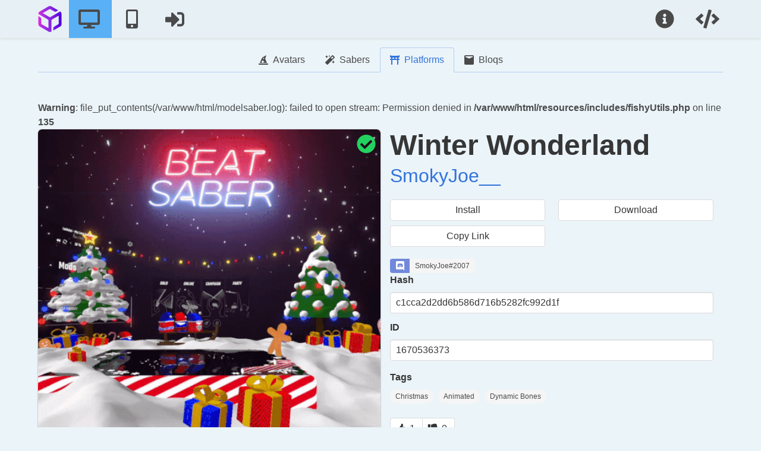

--- FILE ---
content_type: text/html; charset=UTF-8
request_url: https://modelsaber.com/Platforms/?id=1670536373&pc
body_size: 4166
content:
<!DOCTYPE html>
<html lang="en">
<head>
    <meta content="text/html; charset=utf-8" http-equiv="content-type">
  <!-- Start Favicon-->
  <link rel="apple-touch-icon" type="image/png" sizes="192x192" href="https://modelsaber.com/resources/manifest/icon-app-192.png">
  <link rel="apple-touch-icon" type="image/png" sizes="512x512" href="https://modelsaber.com/resources/manifest/icon-app-512.png">
  <link rel="icon" type="image/png" sizes="192x192" href="https://modelsaber.com/resources/manifest/icon-192.png">
  <link rel="icon" type="image/png" sizes="512x512" href="https://modelsaber.com/resources/manifest/icon-512.png">
  <meta name="theme-color" content="#535aa2">
  <link rel="manifest" href="https://modelsaber.com/resources/manifest/manifest.json">
  <!-- End Favicon -->
  <!-- Extra Fonts -->
  <link href="https://fonts.googleapis.com/css?family=Kaushan+Script&display=swap" rel="stylesheet">
  <!-- !Extra Fonts -->
  <title>ModelSaber</title>
  <link href="https://modelsaber.com/resources/css/bulma.css" media="screen" rel="stylesheet">
  <link href="https://modelsaber.com/resources/css/custom.css" rel="stylesheet">
  <link href="https://modelsaber.com/resources/css/light.css" id="light-theme" rel="stylesheet">
  <link href="https://modelsaber.com/resources/css/dark.css" id="dark-theme" rel="stylesheet">
  <link href="https://modelsaber.com/resources/darkV2.css" id="dark-theme-2" rel="stylesheet">
  <link href="https://modelsaber.com/resources/input.css" rel="stylesheet">
  <link href="https://modelsaber.com/resources/fishyUtils.css" rel="stylesheet">
    <link rel="stylesheet" href="https://use.fontawesome.com/releases/v5.6.3/css/all.css" integrity="sha384-UHRtZLI+pbxtHCWp1t77Bi1L4ZtiqrqD80Kn4Z8NTSRyMA2Fd33n5dQ8lWUE00s/" crossorigin="anonymous">
  <meta name="viewport" content="width=device-width, initial-scale=1">
  <script src="https://modelsaber.com/resources/js/theme.js"></script>
  <script src="https://modelsaber.com/helper.js"></script>
  <!-- Hi mom! -->    <meta name="msapplication-TileImage" content="/favicon/platform/ms-icon-144x144.png">
    <!-- Start OEmbed --> 
  <meta content="ModelSaber" property="og:site_name">
  <meta content="Winter Wonderland" property="og:title">
  <meta content="SmokyJoe__" property="og:description">
  <meta content="#ebf4f9" name="theme-color">
  <meta content="https://modelsaber.com/files/platform/1670536373/original.gif" property="og:image">
  <!-- End OEmbed --></head>
<body>
<script>document.body.id = 'pc';</script>
<!-- Start Nav Bar -->
<nav class="navbar has-shadow" aria-label="main navigation">
  <div class="container">
    <div class="navbar-brand">
      <a class="navbar-item modelsaber-logo" href="https://modelsaber.com/?pc">
        <span class="icon is-large">
                    <img src="https://modelsaber.com/resources/modelsaber-logo-web.svg">
        </span>
      </a>
      <a role="button" class="navbar-burger" data-target="navMenu" aria-label="menu"  aria-expanded="false">
        <span aria-hidden="true"></span>
        <span aria-hidden="true"></span>
        <span aria-hidden="true"></span>
      </a>
    </div>
    <div class="navbar-menu" id="navMenu">
      <div class="navbar-start">
                        <a class="navbar-item quest-hidden is-klouder" data-target="pc" href="./?pc" title="PC">
          <span class="icon is-large">
            <i class="fas fa-desktop fa-2x"></i>
          </span>
          <span class="desktop-hidden">PC</span>
        </a>
        <a class="navbar-item quest-hidden " data-target="quest" href="./?quest" title="Quest">
          <span class="icon is-large">
            <i class="fas fa-mobile-alt fa-2x"></i>
          </span>
          <span class="desktop-hidden">Quest</span>
        </a>
                                <a class="navbar-item login-logout modal-trigger" href="?action=login" title="Log in">
          <span class="icon is-large">
            <i class="fas fa-sign-in-alt fa-2x"></i>
          </span>
          <span class="desktop-hidden">Log In</span>
        </a>
              </div>
      <div class="navbar-end">
                <a class="navbar-item settings modal-trigger" href="https://modelsaber.com/About" title="About">
          <span class="icon is-large">
            <i class="fas fa-info-circle fa-2x"></i>
          </span>
          <span class="desktop-hidden">About</span>
        </a>
        <a class="navbar-item settings modal-trigger" href="https://modelsaber.com/api" title="API">
          <span class="icon is-large">
            <i class="fas fa-code fa-2x"></i>
          </span>
          <span class="desktop-hidden">API</span>
        </a>
                <span class="navbar-item navbar-last desktop-hidden has-text-klouder" style="font-size: .5rem;">Klouder is cute :3</span>
      </div>
    </div>
  </div>
</nav>
<!-- End Nav Bar --><section class="section">
  <div class="container">
        <!-- Start Tabs -->
<div class="tabs is-centered is-boxed">
  <ul>
    <li >
      <a href="https://modelsaber.com/Avatars?pc">
        <span class="icon is-small"><i class="fas fa-hat-wizard" aria-hidden="true"></i></span>
        <span>Avatars</span>
      </a>
    </li>
    <li >
      <a href="https://modelsaber.com/Sabers?pc">
        <span class="icon is-small"><i class="fas fa-magic" aria-hidden="true"></i></span>
        <span>Sabers</span>
      </a>
    </li>
    <li class="is-active ">
      <a href="https://modelsaber.com/Platforms?pc">
        <span class="icon is-small"><i class="fas fa-torii-gate" aria-hidden="true"></i></span>
        <span>Platforms</span>
      </a>
    </li>
    <li >
      <a href="https://modelsaber.com/Bloqs?pc">
        <span class="icon is-small" style="fill: currentColor;"><svg xmlns="http://www.w3.org/2000/svg" id="Bloq" viewBox="0 0 300 300">
  <title>Bloq</title>
  <path xmlns="http://www.w3.org/2000/svg" style="color: currentColor;" d="M264,0H36.05A36,36,0,0,0,0,36.05V264A36,36,0,0,0,36.05,300H264A36,36,0,0,0,300,264V36.05A36,36,0,0,0,264,0Zm2.38,52.68a5.86,5.86,0,0,1-3.53,5.37L152.08,106a5.87,5.87,0,0,1-4.7,0L39.19,58.07a5.87,5.87,0,0,1-3.48-5.35V36.46a5.85,5.85,0,0,1,5.86-5.85H260.48a5.85,5.85,0,0,1,5.85,5.85Z"/>
</svg>
</span>
        <span>Bloqs</span>
      </a>
    </li>
    <li class="is-hidden ">
      <a href="https://modelsaber.com/Trails?pc">
        <span class="icon is-small" style="fill: currentColor;"><svg xmlns="http://www.w3.org/2000/svg" viewBox="0 0 135.467 135.467" height="512" width="512"><path d="M0 0v135.467h135.467C42.333 101.6 21.167 63.5 0 0z" fill="currentColor"/></svg></span>
        <span>Trails</span>
      </a>
    </li>
    <li class="is-hidden ">
      <a href="https://modelsaber.com/Signs?pc">
        <span class="icon is-small" style="fill: currentColor;"><svg xmlns="http://www.w3.org/2000/svg" viewBox="0 0 135.467 135.467" height="512" width="512"><path d="M2.117 27.517v80.433H133.35V27.517z" fill="none" stroke="currentColor" stroke-width="4.233" stroke-linecap="round"/><text y="221.527" x="68.343" style="line-height:1.25;-inkscape-font-specification:'Beon Bold'" font-weight="700" font-size="25.4" font-family="Beon" letter-spacing="0" word-spacing="0" text-anchor="middle" fill="currentColor" stroke-width=".265" transform="translate(0 -161.533)"><tspan y="221.527" x="68.343">Custom</tspan><tspan y="253.277" x="68.343">Title</tspan></text></svg></span>
        <span>Signs</span>
      </a>
    </li>
    <li class="is-hidden ">
      <a href="https://modelsaber.com/Misc?pc">
        <span class="icon is-small"><i class="fas fa-shapes" aria-hidden="true"></i></span>
        <span>Misc</span>
      </a>
    </li>
  </ul>
</div>
<!-- End Tabs -->        <!-- Start Items -->
  <br />
<b>Warning</b>:  file_put_contents(/var/www/html/modelsaber.log): failed to open stream: Permission denied in <b>/var/www/html/resources/includes/fishyUtils.php</b> on line <b>135</b><br />
<form action="https://modelsaber.com/forms/deleteComment.php" method="post" id="deleteComment"></form>
<form action="https://modelsaber.com/forms/updateModel.php" method="post" id="updateModel" enctype="multipart/form-data"></form>
<form action="https://modelsaber.com/forms/voteModel.php" method="post" id="voteModel"></form>
<div class="single-item">
  <input type="hidden" name="redirect" value="/Platforms/index.php" form="updateModel">
  <input type="hidden" name="redirect" value="/Platforms/index.php" form="voteModel">
  <input type="hidden" name="platform" value="pc" form="updateModel">
  <input type="hidden" name="id" value="1670536373" form="updateModel">
  <input type="hidden" name="id" value="1670536373" form="voteModel">
  <div class="itemSingle">
    <div class="image card">
      <div class="image is-relative">
        <div class="card-header-icon is-paddingless is-unselectable" style="right:0;position:absolute;z-index:1;cursor:default;margin:.75rem;font-size:2rem;">
            <span class="icon has-text-success status-tag" title="Model has been approved.">
  <i class="fas fa-check-circle"></i>
</span>        </div>
        <figure class="image is-1by1 ">
                      <img src="https://modelsaber.com/files/platform/1670536373/original.gif" alt="Winter Wonderland">
                  </figure>
      </div>
      <!--Variation Buttons-->
            <!--!Variation Buttons-->
      <!--File Buttons-->
            <!--!File Buttons-->
    </div>
    <div id="columnInfo" class="show-quest">
      <div class="itemInfo">
        <div>
          <h1 class="title is-1"><span class="">Winter Wonderland</span></h1>
          
          <h3 class="subtitle is-3">
                            <a href="https://modelsaber.com/Profile?user=625789755862286337" class="">SmokyJoe__</a>
                      </h3>
        </div>
        <!--Buttons-->
                  <div class="itemButtons">
            <a href="modelsaber://platform/1670536373/Winter Wonderland.plat" class="button model-install">Install</a>
            <a href="https://modelsaber.com/files/platform/1670536373/Winter%20Wonderland.plat" class="button model-download">Download</a>
                        <a onClick="navigator.clipboard.writeText('https://modelsaber.com/Platforms/?id=1670536373&pc')" class="button">Copy Link</a>
                      </div>
                <!--!Buttons-->
                <span>  <div class="tags has-addons discord-tag">
    <span class="tag no-hover">
      <span class="icon">
        <i class="fab fa-discord has-text-white" style="font-size: 16px; width: auto;"></i>
      </span>
    </span>
    <span class="tag no-hover">SmokyJoe#2007</span>
  </div>
</span>
                <div>
          <!--Hash-->
          <div class="field quest-hidden">
            <label class="label">Hash</label>
            <div class="control">
              <span class="input disabled">c1cca2d2dd6b586d716b5282fc992d1f</span>
            </div>
          </div>
          <!--!Hash-->
          <!--ID-->
          <div class="field quest-hidden">
            <label class="label">ID</label>
            <div class="control">
              <span class="input disabled">1670536373</span>
            </div>
          </div>
          <!--!ID-->
        </div>
        <!--Tags-->
                  <label class="label">Tags</label>
          <div class="tags">
                                        <span class="tag is-rounded " onclick="addFilter('tag:' + this.innerHTML)">Christmas</span>
                            <span class="tag is-rounded " onclick="addFilter('tag:' + this.innerHTML)"> Animated</span>
                            <span class="tag is-rounded " onclick="addFilter('tag:' + this.innerHTML)"> Dynamic Bones</span>
                                    </div>
                <!--!Tags-->
        <div class="field has-addons">
<!--          <div class="control">
            <button class="button">
              <span class="icon">
                <i class="fas fa-download"></i>
              </span>
              <span>0</span>
            </button>
          </div>-->
          <div class="control">
            <button class="button " form="voteModel" name="vote" value="upvote">
              <span class="icon">
                <i class="fas fa-thumbs-up"></i>
              </span>
              <span>1</span>
            </button>
          </div>
          <div class="control">
            <button class="button " form="voteModel" name="vote" value="downvote">
              <span class="icon">
                <i class="fas fa-thumbs-down"></i>
              </span>
              <span>0</span>
            </button>
          </div>
        </div>
        <!--Action Buttons-->
        <div class="field is-grouped">
          <div class="control">
            <a href="./" class="button"><i class="fas fa-long-arrow-alt-left"></i><span>Back</span></a>
          </div>
          <div class="control">
                      </div>
          <div class="control">
              
                      </div>
          <div class="control">
              
                      </div>
        </div>
        <!--!Action Buttons-->
      </div>
    </div>
  </div>
  <!--Description-->
      <hr>
    <div class="content">
                  <p>Hello,</p>                  <p>this platform is designed to be used for the in-game menu</p>                  <p>and the single player platform simultaneously.</p>                                    <p>I highly recommend you to use both options at the same time</p>                  <p>for the optimal player experience.</p>                                    <p>A couple of specific actions only work in the menu</p>                  <p>and are otherwise disabled while playing a map.</p>                  <p>These actions are reactivated when the map is completed.</p>                                    <p>Platform Video: <a href="https://www.youtube.com/watch?v=dXpIMRosg2o">https://www.youtube.com/watch?v=dXpIMRosg2o</a></p>            </div>
    <!--!Description-->
  <!--Comments-->
      <hr>
    <h3 class="subtitle is-4">Comments</h3>
          
          <span>log in to comment...</span>
          
          <div id="comments">
        <article class="message comment">
  <div class="message-header">
    <span>
      <a href="https://modelsaber.com/Profile?user=1257075342208794736" style="text-decoration:none;">
        <span class="">dwegtvr</span>
              </a>
            <br />
<b>Warning</b>:  file_put_contents(/var/www/html/modelsaber.log): failed to open stream: Permission denied in <b>/var/www/html/resources/includes/fishyUtils.php</b> on line <b>135</b><br />
    </span>
    <span>2024-10-16 01:17             </span>
  </div>
  <div class="message-body content">
              <p>Sigma</p>        </div>
</article>
      </div>
          
    <!--!Comments-->
</div>
    <!-- End Items -->
  </div>
</section>
<div id="footBloq">
  <div id="footerLine"><hr></div>
  <footer class="footer">
    <div class="content has-text-centered">
      <p><strong>ModelSaber</strong> &COPY; <span id="copyrightYear"></span> <a href="https://discord.gg/beatsabermods">BSMG</a></p>
      <span>"william gay" - Steven 2020</span>
    </div>
  </footer>
  <script>
    document.getElementById("copyrightYear").innerHTML = new Date().getFullYear();
  </script>
</div><script src="https://modelsaber.com/resources/js/burger.js"></script>
<script src="https://modelsaber.com/resources/magnify.js"></script>
<script src="https://modelsaber.com/resources/tags.js"></script>
<script id="fetcher" src="https://modelsaber.com/resources/fetcher.js" data-webroot="https://modelsaber.com"></script><script defer src="https://static.cloudflareinsights.com/beacon.min.js/vcd15cbe7772f49c399c6a5babf22c1241717689176015" integrity="sha512-ZpsOmlRQV6y907TI0dKBHq9Md29nnaEIPlkf84rnaERnq6zvWvPUqr2ft8M1aS28oN72PdrCzSjY4U6VaAw1EQ==" data-cf-beacon='{"version":"2024.11.0","token":"8883fc8eacc04ff79afc4d2150ad4893","r":1,"server_timing":{"name":{"cfCacheStatus":true,"cfEdge":true,"cfExtPri":true,"cfL4":true,"cfOrigin":true,"cfSpeedBrain":true},"location_startswith":null}}' crossorigin="anonymous"></script>
</body>
</html>

--- FILE ---
content_type: text/css
request_url: https://modelsaber.com/resources/css/bulma.css
body_size: 23821
content:
@charset "UTF-8";
@keyframes spinAround {
  from {
    transform: rotate(0deg);
  }
  to {
    transform: rotate(359deg);
  }
}
.tabs, .pagination-previous,
.pagination-next,
.pagination-link,
.pagination-ellipsis, .breadcrumb, .file, .button, .is-unselectable, .modal-close, .delete {
  -webkit-touch-callout: none;
  -webkit-user-select: none;
  -moz-user-select: none;
  -ms-user-select: none;
  user-select: none;
}

.navbar-link:not(.is-arrowless)::after, .select:not(.is-multiple):not(.is-loading)::after {
  border: 3px solid transparent;
  border-radius: 2px;
  border-right: 0;
  border-top: 0;
  content: " ";
  display: block;
  height: 0.625em;
  margin-top: -0.4375em;
  pointer-events: none;
  position: absolute;
  top: 50%;
  transform: rotate(-45deg);
  transform-origin: center;
  width: 0.625em;
}

.tabs:not(:last-child), .message:not(:last-child), .level:not(:last-child), .breadcrumb:not(:last-child), .highlight:not(:last-child), .block:not(:last-child), .title:not(:last-child),
.subtitle:not(:last-child), .table-container:not(:last-child), .table:not(:last-child), .progress:not(:last-child), .notification:not(:last-child), .content:not(:last-child), .box:not(:last-child) {
  margin-bottom: 1.5rem;
}

.modal-close, .delete {
  -moz-appearance: none;
  -webkit-appearance: none;
  background-color: rgba(10, 10, 10, 0.2);
  border: none;
  border-radius: 290486px;
  cursor: pointer;
  pointer-events: auto;
  display: inline-block;
  flex-grow: 0;
  flex-shrink: 0;
  font-size: 0;
  height: 20px;
  max-height: 20px;
  max-width: 20px;
  min-height: 20px;
  min-width: 20px;
  outline: none;
  position: relative;
  vertical-align: top;
  width: 20px;
}
.modal-close::before, .delete::before, .modal-close::after, .delete::after {
  background-color: white;
  content: "";
  display: block;
  left: 50%;
  position: absolute;
  top: 50%;
  transform: translateX(-50%) translateY(-50%) rotate(45deg);
  transform-origin: center center;
}
.modal-close::before, .delete::before {
  height: 2px;
  width: 50%;
}
.modal-close::after, .delete::after {
  height: 50%;
  width: 2px;
}
.modal-close:hover, .delete:hover, .modal-close:focus, .delete:focus {
  background-color: rgba(10, 10, 10, 0.3);
}
.modal-close:active, .delete:active {
  background-color: rgba(10, 10, 10, 0.4);
}
.is-small.modal-close, .is-small.delete {
  height: 16px;
  max-height: 16px;
  max-width: 16px;
  min-height: 16px;
  min-width: 16px;
  width: 16px;
}
.is-medium.modal-close, .is-medium.delete {
  height: 24px;
  max-height: 24px;
  max-width: 24px;
  min-height: 24px;
  min-width: 24px;
  width: 24px;
}
.is-large.modal-close, .is-large.delete {
  height: 32px;
  max-height: 32px;
  max-width: 32px;
  min-height: 32px;
  min-width: 32px;
  width: 32px;
}

.loader, .control.is-loading::after, .select.is-loading::after, .button.is-loading::after {
  animation: spinAround 500ms infinite linear;
  border: 2px solid #dbdbdb;
  border-radius: 290486px;
  border-right-color: transparent;
  border-top-color: transparent;
  content: "";
  display: block;
  height: 1em;
  position: relative;
  width: 1em;
}

.hero-video, .modal-background, .modal, .image.is-square img, .image.is-1by1 img, .image.is-5by4 img, .image.is-4by3 img, .image.is-3by2 img, .image.is-5by3 img, .image.is-16by9 img, .image.is-2by1 img, .image.is-3by1 img, .image.is-4by5 img, .image.is-3by4 img, .image.is-2by3 img, .image.is-3by5 img, .image.is-9by16 img, .image.is-1by2 img, .image.is-1by3 img, .is-overlay {
  bottom: 0;
  left: 0;
  position: absolute;
  right: 0;
  top: 0;
}

.pagination-previous,
.pagination-next,
.pagination-link,
.pagination-ellipsis, .file-cta,
.file-name, .select select, .input,
.textarea, .button {
  -moz-appearance: none;
  -webkit-appearance: none;
  align-items: center;
  border: 1px solid transparent;
  border-radius: 4px;
  box-shadow: none;
  display: inline-flex;
  font-size: 1rem;
  height: 2.25em;
  justify-content: flex-start;
  line-height: 1.5;
  padding-bottom: calc(0.375em - 1px);
  padding-left: calc(0.625em - 1px);
  padding-right: calc(0.625em - 1px);
  padding-top: calc(0.375em - 1px);
  position: relative;
  vertical-align: top;
}
.pagination-previous:focus,
.pagination-next:focus,
.pagination-link:focus,
.pagination-ellipsis:focus, .file-cta:focus,
.file-name:focus, .select select:focus, .input:focus,
.textarea:focus, .button:focus, .is-focused.pagination-previous,
.is-focused.pagination-next,
.is-focused.pagination-link,
.is-focused.pagination-ellipsis, .is-focused.file-cta,
.is-focused.file-name, .select select.is-focused, .is-focused.input,
.is-focused.textarea, .is-focused.button, .pagination-previous:active,
.pagination-next:active,
.pagination-link:active,
.pagination-ellipsis:active, .file-cta:active,
.file-name:active, .select select:active, .input:active,
.textarea:active, .button:active, .is-active.pagination-previous,
.is-active.pagination-next,
.is-active.pagination-link,
.is-active.pagination-ellipsis, .is-active.file-cta,
.is-active.file-name, .select select.is-active, .is-active.input,
.is-active.textarea, .is-active.button {
  outline: none;
}
[disabled].pagination-previous,
[disabled].pagination-next,
[disabled].pagination-link,
[disabled].pagination-ellipsis, [disabled].file-cta,
[disabled].file-name, .select select[disabled], [disabled].input,
[disabled].textarea, [disabled].button {
  cursor: not-allowed;
}

@keyframes spinAround {
  from {
    transform: rotate(0deg);
  }
  to {
    transform: rotate(359deg);
  }
}
.tabs, .pagination-previous,
.pagination-next,
.pagination-link,
.pagination-ellipsis, .breadcrumb, .file, .button, .is-unselectable, .modal-close, .delete {
  -webkit-touch-callout: none;
  -webkit-user-select: none;
  -moz-user-select: none;
  -ms-user-select: none;
  user-select: none;
}

.navbar-link:not(.is-arrowless)::after, .select:not(.is-multiple):not(.is-loading)::after {
  border: 3px solid transparent;
  border-radius: 2px;
  border-right: 0;
  border-top: 0;
  content: " ";
  display: block;
  height: 0.625em;
  margin-top: -0.4375em;
  pointer-events: none;
  position: absolute;
  top: 50%;
  transform: rotate(-45deg);
  transform-origin: center;
  width: 0.625em;
}

.tabs:not(:last-child), .message:not(:last-child), .level:not(:last-child), .breadcrumb:not(:last-child), .highlight:not(:last-child), .block:not(:last-child), .title:not(:last-child),
.subtitle:not(:last-child), .table-container:not(:last-child), .table:not(:last-child), .progress:not(:last-child), .notification:not(:last-child), .content:not(:last-child), .box:not(:last-child) {
  margin-bottom: 1.5rem;
}

.modal-close, .delete {
  -moz-appearance: none;
  -webkit-appearance: none;
  background-color: rgba(10, 10, 10, 0.2);
  border: none;
  border-radius: 290486px;
  cursor: pointer;
  pointer-events: auto;
  display: inline-block;
  flex-grow: 0;
  flex-shrink: 0;
  font-size: 0;
  height: 20px;
  max-height: 20px;
  max-width: 20px;
  min-height: 20px;
  min-width: 20px;
  outline: none;
  position: relative;
  vertical-align: top;
  width: 20px;
}
.modal-close::before, .delete::before, .modal-close::after, .delete::after {
  background-color: white;
  content: "";
  display: block;
  left: 50%;
  position: absolute;
  top: 50%;
  transform: translateX(-50%) translateY(-50%) rotate(45deg);
  transform-origin: center center;
}
.modal-close::before, .delete::before {
  height: 2px;
  width: 50%;
}
.modal-close::after, .delete::after {
  height: 50%;
  width: 2px;
}
.modal-close:hover, .delete:hover, .modal-close:focus, .delete:focus {
  background-color: rgba(10, 10, 10, 0.3);
}
.modal-close:active, .delete:active {
  background-color: rgba(10, 10, 10, 0.4);
}
.is-small.modal-close, .is-small.delete {
  height: 16px;
  max-height: 16px;
  max-width: 16px;
  min-height: 16px;
  min-width: 16px;
  width: 16px;
}
.is-medium.modal-close, .is-medium.delete {
  height: 24px;
  max-height: 24px;
  max-width: 24px;
  min-height: 24px;
  min-width: 24px;
  width: 24px;
}
.is-large.modal-close, .is-large.delete {
  height: 32px;
  max-height: 32px;
  max-width: 32px;
  min-height: 32px;
  min-width: 32px;
  width: 32px;
}

.loader, .control.is-loading::after, .select.is-loading::after, .button.is-loading::after {
  animation: spinAround 500ms infinite linear;
  border: 2px solid #dbdbdb;
  border-radius: 290486px;
  border-right-color: transparent;
  border-top-color: transparent;
  content: "";
  display: block;
  height: 1em;
  position: relative;
  width: 1em;
}

.hero-video, .modal-background, .modal, .image.is-square img, .image.is-1by1 img, .image.is-5by4 img, .image.is-4by3 img, .image.is-3by2 img, .image.is-5by3 img, .image.is-16by9 img, .image.is-2by1 img, .image.is-3by1 img, .image.is-4by5 img, .image.is-3by4 img, .image.is-2by3 img, .image.is-3by5 img, .image.is-9by16 img, .image.is-1by2 img, .image.is-1by3 img, .is-overlay {
  bottom: 0;
  left: 0;
  position: absolute;
  right: 0;
  top: 0;
}

.pagination-previous,
.pagination-next,
.pagination-link,
.pagination-ellipsis, .file-cta,
.file-name, .select select, .input,
.textarea, .button {
  -moz-appearance: none;
  -webkit-appearance: none;
  align-items: center;
  border: 1px solid transparent;
  border-radius: 4px;
  box-shadow: none;
  display: inline-flex;
  font-size: 1rem;
  height: 2.25em;
  justify-content: flex-start;
  line-height: 1.5;
  padding-bottom: calc(0.375em - 1px);
  padding-left: calc(0.625em - 1px);
  padding-right: calc(0.625em - 1px);
  padding-top: calc(0.375em - 1px);
  position: relative;
  vertical-align: top;
}
.pagination-previous:focus,
.pagination-next:focus,
.pagination-link:focus,
.pagination-ellipsis:focus, .file-cta:focus,
.file-name:focus, .select select:focus, .input:focus,
.textarea:focus, .button:focus, .is-focused.pagination-previous,
.is-focused.pagination-next,
.is-focused.pagination-link,
.is-focused.pagination-ellipsis, .is-focused.file-cta,
.is-focused.file-name, .select select.is-focused, .is-focused.input,
.is-focused.textarea, .is-focused.button, .pagination-previous:active,
.pagination-next:active,
.pagination-link:active,
.pagination-ellipsis:active, .file-cta:active,
.file-name:active, .select select:active, .input:active,
.textarea:active, .button:active, .is-active.pagination-previous,
.is-active.pagination-next,
.is-active.pagination-link,
.is-active.pagination-ellipsis, .is-active.file-cta,
.is-active.file-name, .select select.is-active, .is-active.input,
.is-active.textarea, .is-active.button {
  outline: none;
}
[disabled].pagination-previous,
[disabled].pagination-next,
[disabled].pagination-link,
[disabled].pagination-ellipsis, [disabled].file-cta,
[disabled].file-name, .select select[disabled], [disabled].input,
[disabled].textarea, [disabled].button {
  cursor: not-allowed;
}

/*! minireset.css v0.0.3 | MIT License | github.com/jgthms/minireset.css */
html,
body,
p,
ol,
ul,
li,
dl,
dt,
dd,
blockquote,
figure,
fieldset,
legend,
textarea,
pre,
iframe,
hr,
h1,
h2,
h3,
h4,
h5,
h6 {
  margin: 0;
  padding: 0;
}

h1,
h2,
h3,
h4,
h5,
h6 {
  font-size: 100%;
  font-weight: normal;
}

ul {
  list-style: none;
}

button,
input,
select,
textarea {
  margin: 0;
}

html {
  box-sizing: border-box;
}

*, *::before, *::after {
  box-sizing: inherit;
}

img,
audio,
video {
  height: auto;
  max-width: 100%;
}

iframe {
  border: 0;
}

table {
  border-collapse: collapse;
  border-spacing: 0;
}

td,
th {
  padding: 0;
  text-align: left;
}

html {
  background-color: white;
  font-size: 16px;
  -moz-osx-font-smoothing: grayscale;
  -webkit-font-smoothing: antialiased;
  min-width: 300px;
  overflow-x: hidden;
  overflow-y: scroll;
  text-rendering: optimizeLegibility;
  text-size-adjust: 100%;
}

article,
aside,
figure,
footer,
header,
hgroup,
section {
  display: block;
}

body,
button,
input,
select,
textarea {
  font-family: BlinkMacSystemFont, -apple-system, "Segoe UI", "Roboto", "Oxygen", "Ubuntu", "Cantarell", "Fira Sans", "Droid Sans", "Helvetica Neue", "Helvetica", "Arial", sans-serif;
}

code,
pre {
  -moz-osx-font-smoothing: auto;
  -webkit-font-smoothing: auto;
  font-family: monospace;
}

body {
  color: #4a4a4a;
  font-size: 1rem;
  font-weight: 400;
  line-height: 1.5;
}

a {
  color: #3273dc;
  cursor: pointer;
  text-decoration: none;
}
a strong {
  color: currentColor;
}
a:hover {
  color: #363636;
}

code {
  background-color: whitesmoke;
  color: #ff3860;
  font-size: 0.875em;
  font-weight: normal;
  padding: 0.25em 0.5em 0.25em;
}

hr {
  background-color: whitesmoke;
  border: none;
  display: block;
  height: 2px;
  margin: 1.5rem 0;
}

img {
  height: auto;
  max-width: 100%;
}

input[type=checkbox],
input[type=radio] {
  vertical-align: baseline;
}

small {
  font-size: 0.875em;
}

span {
  font-style: inherit;
  font-weight: inherit;
}

strong {
  color: #363636;
  font-weight: 700;
}

pre {
  -webkit-overflow-scrolling: touch;
  background-color: whitesmoke;
  color: #4a4a4a;
  font-size: 0.875em;
  overflow-x: auto;
  padding: 1.25rem 1.5rem;
  white-space: pre;
  word-wrap: normal;
}
pre code {
  background-color: transparent;
  color: currentColor;
  font-size: 1em;
  padding: 0;
}

table td,
table th {
  text-align: left;
  vertical-align: top;
}
table th {
  color: #363636;
}

.is-clearfix::after {
  clear: both;
  content: " ";
  display: table;
}

.is-pulled-left {
  float: left !important;
}

.is-pulled-right {
  float: right !important;
}

.is-clipped {
  overflow: hidden !important;
}

.is-size-1 {
  font-size: 3rem !important;
}

.is-size-2 {
  font-size: 2.5rem !important;
}

.is-size-3 {
  font-size: 2rem !important;
}

.is-size-4 {
  font-size: 1.5rem !important;
}

.is-size-5 {
  font-size: 1.25rem !important;
}

.is-size-6 {
  font-size: 1rem !important;
}

.is-size-7 {
  font-size: 0.75rem !important;
}

@media screen and (max-width: 768px) {
  .is-size-1-mobile {
    font-size: 3rem !important;
  }

  .is-size-2-mobile {
    font-size: 2.5rem !important;
  }

  .is-size-3-mobile {
    font-size: 2rem !important;
  }

  .is-size-4-mobile {
    font-size: 1.5rem !important;
  }

  .is-size-5-mobile {
    font-size: 1.25rem !important;
  }

  .is-size-6-mobile {
    font-size: 1rem !important;
  }

  .is-size-7-mobile {
    font-size: 0.75rem !important;
  }
}
@media screen and (min-width: 769px), print {
  .is-size-1-tablet {
    font-size: 3rem !important;
  }

  .is-size-2-tablet {
    font-size: 2.5rem !important;
  }

  .is-size-3-tablet {
    font-size: 2rem !important;
  }

  .is-size-4-tablet {
    font-size: 1.5rem !important;
  }

  .is-size-5-tablet {
    font-size: 1.25rem !important;
  }

  .is-size-6-tablet {
    font-size: 1rem !important;
  }

  .is-size-7-tablet {
    font-size: 0.75rem !important;
  }
}
@media screen and (max-width: 1023px) {
  .is-size-1-touch {
    font-size: 3rem !important;
  }

  .is-size-2-touch {
    font-size: 2.5rem !important;
  }

  .is-size-3-touch {
    font-size: 2rem !important;
  }

  .is-size-4-touch {
    font-size: 1.5rem !important;
  }

  .is-size-5-touch {
    font-size: 1.25rem !important;
  }

  .is-size-6-touch {
    font-size: 1rem !important;
  }

  .is-size-7-touch {
    font-size: 0.75rem !important;
  }
}
@media screen and (min-width: 1024px) {
  .is-size-1-desktop {
    font-size: 3rem !important;
  }

  .is-size-2-desktop {
    font-size: 2.5rem !important;
  }

  .is-size-3-desktop {
    font-size: 2rem !important;
  }

  .is-size-4-desktop {
    font-size: 1.5rem !important;
  }

  .is-size-5-desktop {
    font-size: 1.25rem !important;
  }

  .is-size-6-desktop {
    font-size: 1rem !important;
  }

  .is-size-7-desktop {
    font-size: 0.75rem !important;
  }
}
@media screen and (min-width: 1216px) {
  .is-size-1-widescreen {
    font-size: 3rem !important;
  }

  .is-size-2-widescreen {
    font-size: 2.5rem !important;
  }

  .is-size-3-widescreen {
    font-size: 2rem !important;
  }

  .is-size-4-widescreen {
    font-size: 1.5rem !important;
  }

  .is-size-5-widescreen {
    font-size: 1.25rem !important;
  }

  .is-size-6-widescreen {
    font-size: 1rem !important;
  }

  .is-size-7-widescreen {
    font-size: 0.75rem !important;
  }
}
@media screen and (min-width: 1408px) {
  .is-size-1-fullhd {
    font-size: 3rem !important;
  }

  .is-size-2-fullhd {
    font-size: 2.5rem !important;
  }

  .is-size-3-fullhd {
    font-size: 2rem !important;
  }

  .is-size-4-fullhd {
    font-size: 1.5rem !important;
  }

  .is-size-5-fullhd {
    font-size: 1.25rem !important;
  }

  .is-size-6-fullhd {
    font-size: 1rem !important;
  }

  .is-size-7-fullhd {
    font-size: 0.75rem !important;
  }
}
.has-text-centered {
  text-align: center !important;
}

.has-text-justified {
  text-align: justify !important;
}

.has-text-left {
  text-align: left !important;
}

.has-text-right {
  text-align: right !important;
}

@media screen and (max-width: 768px) {
  .has-text-centered-mobile {
    text-align: center !important;
  }
}
@media screen and (min-width: 769px), print {
  .has-text-centered-tablet {
    text-align: center !important;
  }
}
@media screen and (min-width: 769px) and (max-width: 1023px) {
  .has-text-centered-tablet-only {
    text-align: center !important;
  }
}
@media screen and (max-width: 1023px) {
  .has-text-centered-touch {
    text-align: center !important;
  }
}
@media screen and (min-width: 1024px) {
  .has-text-centered-desktop {
    text-align: center !important;
  }
}
@media screen and (min-width: 1024px) and (max-width: 1215px) {
  .has-text-centered-desktop-only {
    text-align: center !important;
  }
}
@media screen and (min-width: 1216px) {
  .has-text-centered-widescreen {
    text-align: center !important;
  }
}
@media screen and (min-width: 1216px) and (max-width: 1407px) {
  .has-text-centered-widescreen-only {
    text-align: center !important;
  }
}
@media screen and (min-width: 1408px) {
  .has-text-centered-fullhd {
    text-align: center !important;
  }
}
@media screen and (max-width: 768px) {
  .has-text-justified-mobile {
    text-align: justify !important;
  }
}
@media screen and (min-width: 769px), print {
  .has-text-justified-tablet {
    text-align: justify !important;
  }
}
@media screen and (min-width: 769px) and (max-width: 1023px) {
  .has-text-justified-tablet-only {
    text-align: justify !important;
  }
}
@media screen and (max-width: 1023px) {
  .has-text-justified-touch {
    text-align: justify !important;
  }
}
@media screen and (min-width: 1024px) {
  .has-text-justified-desktop {
    text-align: justify !important;
  }
}
@media screen and (min-width: 1024px) and (max-width: 1215px) {
  .has-text-justified-desktop-only {
    text-align: justify !important;
  }
}
@media screen and (min-width: 1216px) {
  .has-text-justified-widescreen {
    text-align: justify !important;
  }
}
@media screen and (min-width: 1216px) and (max-width: 1407px) {
  .has-text-justified-widescreen-only {
    text-align: justify !important;
  }
}
@media screen and (min-width: 1408px) {
  .has-text-justified-fullhd {
    text-align: justify !important;
  }
}
@media screen and (max-width: 768px) {
  .has-text-left-mobile {
    text-align: left !important;
  }
}
@media screen and (min-width: 769px), print {
  .has-text-left-tablet {
    text-align: left !important;
  }
}
@media screen and (min-width: 769px) and (max-width: 1023px) {
  .has-text-left-tablet-only {
    text-align: left !important;
  }
}
@media screen and (max-width: 1023px) {
  .has-text-left-touch {
    text-align: left !important;
  }
}
@media screen and (min-width: 1024px) {
  .has-text-left-desktop {
    text-align: left !important;
  }
}
@media screen and (min-width: 1024px) and (max-width: 1215px) {
  .has-text-left-desktop-only {
    text-align: left !important;
  }
}
@media screen and (min-width: 1216px) {
  .has-text-left-widescreen {
    text-align: left !important;
  }
}
@media screen and (min-width: 1216px) and (max-width: 1407px) {
  .has-text-left-widescreen-only {
    text-align: left !important;
  }
}
@media screen and (min-width: 1408px) {
  .has-text-left-fullhd {
    text-align: left !important;
  }
}
@media screen and (max-width: 768px) {
  .has-text-right-mobile {
    text-align: right !important;
  }
}
@media screen and (min-width: 769px), print {
  .has-text-right-tablet {
    text-align: right !important;
  }
}
@media screen and (min-width: 769px) and (max-width: 1023px) {
  .has-text-right-tablet-only {
    text-align: right !important;
  }
}
@media screen and (max-width: 1023px) {
  .has-text-right-touch {
    text-align: right !important;
  }
}
@media screen and (min-width: 1024px) {
  .has-text-right-desktop {
    text-align: right !important;
  }
}
@media screen and (min-width: 1024px) and (max-width: 1215px) {
  .has-text-right-desktop-only {
    text-align: right !important;
  }
}
@media screen and (min-width: 1216px) {
  .has-text-right-widescreen {
    text-align: right !important;
  }
}
@media screen and (min-width: 1216px) and (max-width: 1407px) {
  .has-text-right-widescreen-only {
    text-align: right !important;
  }
}
@media screen and (min-width: 1408px) {
  .has-text-right-fullhd {
    text-align: right !important;
  }
}
.is-capitalized {
  text-transform: capitalize !important;
}

.is-lowercase {
  text-transform: lowercase !important;
}

.is-uppercase {
  text-transform: uppercase !important;
}

.is-italic {
  font-style: italic !important;
}

.has-text-white {
  color: white !important;
}

a.has-text-white:hover, a.has-text-white:focus {
  color: #e6e6e6 !important;
}

.has-background-white {
  background-color: white !important;
}

.has-text-black {
  color: #0a0a0a !important;
}

a.has-text-black:hover, a.has-text-black:focus {
  color: black !important;
}

.has-background-black {
  background-color: #0a0a0a !important;
}

.has-text-light {
  color: whitesmoke !important;
}

a.has-text-light:hover, a.has-text-light:focus {
  color: #dbdbdb !important;
}

.has-background-light {
  background-color: whitesmoke !important;
}

.has-text-dark {
  color: #363636 !important;
}

a.has-text-dark:hover, a.has-text-dark:focus {
  color: #1c1c1c !important;
}

.has-background-dark {
  background-color: #363636 !important;
}

.has-text-primary {
  color: #00d1b2 !important;
}

a.has-text-primary:hover, a.has-text-primary:focus {
  color: #009e86 !important;
}

.has-background-primary {
  background-color: #00d1b2 !important;
}

.has-text-link {
  color: #3273dc !important;
}

a.has-text-link:hover, a.has-text-link:focus {
  color: #205bbc !important;
}

.has-background-link {
  background-color: #3273dc !important;
}

.has-text-info {
  color: #209cee !important;
}

a.has-text-info:hover, a.has-text-info:focus {
  color: #0f81cc !important;
}

.has-background-info {
  background-color: #209cee !important;
}

.has-text-success {
  color: #23d160 !important;
}

a.has-text-success:hover, a.has-text-success:focus {
  color: #1ca64c !important;
}

.has-background-success {
  background-color: #23d160 !important;
}

.has-text-warning {
  color: #ffdd57 !important;
}

a.has-text-warning:hover, a.has-text-warning:focus {
  color: #ffd324 !important;
}

.has-background-warning {
  background-color: #ffdd57 !important;
}

.has-text-danger {
  color: #ff3860 !important;
}

a.has-text-danger:hover, a.has-text-danger:focus {
  color: #ff0537 !important;
}

.has-background-danger {
  background-color: #ff3860 !important;
}

.has-text-black-bis {
  color: #121212 !important;
}

.has-background-black-bis {
  background-color: #121212 !important;
}

.has-text-black-ter {
  color: #242424 !important;
}

.has-background-black-ter {
  background-color: #242424 !important;
}

.has-text-grey-darker {
  color: #363636 !important;
}

.has-background-grey-darker {
  background-color: #363636 !important;
}

.has-text-grey-dark {
  color: #4a4a4a !important;
}

.has-background-grey-dark {
  background-color: #4a4a4a !important;
}

.has-text-grey {
  color: #7a7a7a !important;
}

.has-background-grey {
  background-color: #7a7a7a !important;
}

.has-text-grey-light {
  color: #b5b5b5 !important;
}

.has-background-grey-light {
  background-color: #b5b5b5 !important;
}

.has-text-grey-lighter {
  color: #dbdbdb !important;
}

.has-background-grey-lighter {
  background-color: #dbdbdb !important;
}

.has-text-white-ter {
  color: whitesmoke !important;
}

.has-background-white-ter {
  background-color: whitesmoke !important;
}

.has-text-white-bis {
  color: #fafafa !important;
}

.has-background-white-bis {
  background-color: #fafafa !important;
}

.has-text-weight-light {
  font-weight: 300 !important;
}

.has-text-weight-normal {
  font-weight: 400 !important;
}

.has-text-weight-semibold {
  font-weight: 600 !important;
}

.has-text-weight-bold {
  font-weight: 700 !important;
}

.is-block {
  display: block !important;
}

@media screen and (max-width: 768px) {
  .is-block-mobile {
    display: block !important;
  }
}
@media screen and (min-width: 769px), print {
  .is-block-tablet {
    display: block !important;
  }
}
@media screen and (min-width: 769px) and (max-width: 1023px) {
  .is-block-tablet-only {
    display: block !important;
  }
}
@media screen and (max-width: 1023px) {
  .is-block-touch {
    display: block !important;
  }
}
@media screen and (min-width: 1024px) {
  .is-block-desktop {
    display: block !important;
  }
}
@media screen and (min-width: 1024px) and (max-width: 1215px) {
  .is-block-desktop-only {
    display: block !important;
  }
}
@media screen and (min-width: 1216px) {
  .is-block-widescreen {
    display: block !important;
  }
}
@media screen and (min-width: 1216px) and (max-width: 1407px) {
  .is-block-widescreen-only {
    display: block !important;
  }
}
@media screen and (min-width: 1408px) {
  .is-block-fullhd {
    display: block !important;
  }
}
.is-flex {
  display: flex !important;
}

@media screen and (max-width: 768px) {
  .is-flex-mobile {
    display: flex !important;
  }
}
@media screen and (min-width: 769px), print {
  .is-flex-tablet {
    display: flex !important;
  }
}
@media screen and (min-width: 769px) and (max-width: 1023px) {
  .is-flex-tablet-only {
    display: flex !important;
  }
}
@media screen and (max-width: 1023px) {
  .is-flex-touch {
    display: flex !important;
  }
}
@media screen and (min-width: 1024px) {
  .is-flex-desktop {
    display: flex !important;
  }
}
@media screen and (min-width: 1024px) and (max-width: 1215px) {
  .is-flex-desktop-only {
    display: flex !important;
  }
}
@media screen and (min-width: 1216px) {
  .is-flex-widescreen {
    display: flex !important;
  }
}
@media screen and (min-width: 1216px) and (max-width: 1407px) {
  .is-flex-widescreen-only {
    display: flex !important;
  }
}
@media screen and (min-width: 1408px) {
  .is-flex-fullhd {
    display: flex !important;
  }
}
.is-inline {
  display: inline !important;
}

@media screen and (max-width: 768px) {
  .is-inline-mobile {
    display: inline !important;
  }
}
@media screen and (min-width: 769px), print {
  .is-inline-tablet {
    display: inline !important;
  }
}
@media screen and (min-width: 769px) and (max-width: 1023px) {
  .is-inline-tablet-only {
    display: inline !important;
  }
}
@media screen and (max-width: 1023px) {
  .is-inline-touch {
    display: inline !important;
  }
}
@media screen and (min-width: 1024px) {
  .is-inline-desktop {
    display: inline !important;
  }
}
@media screen and (min-width: 1024px) and (max-width: 1215px) {
  .is-inline-desktop-only {
    display: inline !important;
  }
}
@media screen and (min-width: 1216px) {
  .is-inline-widescreen {
    display: inline !important;
  }
}
@media screen and (min-width: 1216px) and (max-width: 1407px) {
  .is-inline-widescreen-only {
    display: inline !important;
  }
}
@media screen and (min-width: 1408px) {
  .is-inline-fullhd {
    display: inline !important;
  }
}
.is-inline-block {
  display: inline-block !important;
}

@media screen and (max-width: 768px) {
  .is-inline-block-mobile {
    display: inline-block !important;
  }
}
@media screen and (min-width: 769px), print {
  .is-inline-block-tablet {
    display: inline-block !important;
  }
}
@media screen and (min-width: 769px) and (max-width: 1023px) {
  .is-inline-block-tablet-only {
    display: inline-block !important;
  }
}
@media screen and (max-width: 1023px) {
  .is-inline-block-touch {
    display: inline-block !important;
  }
}
@media screen and (min-width: 1024px) {
  .is-inline-block-desktop {
    display: inline-block !important;
  }
}
@media screen and (min-width: 1024px) and (max-width: 1215px) {
  .is-inline-block-desktop-only {
    display: inline-block !important;
  }
}
@media screen and (min-width: 1216px) {
  .is-inline-block-widescreen {
    display: inline-block !important;
  }
}
@media screen and (min-width: 1216px) and (max-width: 1407px) {
  .is-inline-block-widescreen-only {
    display: inline-block !important;
  }
}
@media screen and (min-width: 1408px) {
  .is-inline-block-fullhd {
    display: inline-block !important;
  }
}
.is-inline-flex {
  display: inline-flex !important;
}

@media screen and (max-width: 768px) {
  .is-inline-flex-mobile {
    display: inline-flex !important;
  }
}
@media screen and (min-width: 769px), print {
  .is-inline-flex-tablet {
    display: inline-flex !important;
  }
}
@media screen and (min-width: 769px) and (max-width: 1023px) {
  .is-inline-flex-tablet-only {
    display: inline-flex !important;
  }
}
@media screen and (max-width: 1023px) {
  .is-inline-flex-touch {
    display: inline-flex !important;
  }
}
@media screen and (min-width: 1024px) {
  .is-inline-flex-desktop {
    display: inline-flex !important;
  }
}
@media screen and (min-width: 1024px) and (max-width: 1215px) {
  .is-inline-flex-desktop-only {
    display: inline-flex !important;
  }
}
@media screen and (min-width: 1216px) {
  .is-inline-flex-widescreen {
    display: inline-flex !important;
  }
}
@media screen and (min-width: 1216px) and (max-width: 1407px) {
  .is-inline-flex-widescreen-only {
    display: inline-flex !important;
  }
}
@media screen and (min-width: 1408px) {
  .is-inline-flex-fullhd {
    display: inline-flex !important;
  }
}
.is-hidden {
  display: none !important;
}

.is-sr-only {
  border: none !important;
  clip: rect(0, 0, 0, 0) !important;
  height: 0.01em !important;
  overflow: hidden !important;
  padding: 0 !important;
  position: absolute !important;
  white-space: nowrap !important;
  width: 0.01em !important;
}

@media screen and (max-width: 768px) {
  .is-hidden-mobile {
    display: none !important;
  }
}
@media screen and (min-width: 769px), print {
  .is-hidden-tablet {
    display: none !important;
  }
}
@media screen and (min-width: 769px) and (max-width: 1023px) {
  .is-hidden-tablet-only {
    display: none !important;
  }
}
@media screen and (max-width: 1023px) {
  .is-hidden-touch {
    display: none !important;
  }
}
@media screen and (min-width: 1024px) {
  .is-hidden-desktop {
    display: none !important;
  }
}
@media screen and (min-width: 1024px) and (max-width: 1215px) {
  .is-hidden-desktop-only {
    display: none !important;
  }
}
@media screen and (min-width: 1216px) {
  .is-hidden-widescreen {
    display: none !important;
  }
}
@media screen and (min-width: 1216px) and (max-width: 1407px) {
  .is-hidden-widescreen-only {
    display: none !important;
  }
}
@media screen and (min-width: 1408px) {
  .is-hidden-fullhd {
    display: none !important;
  }
}
.is-invisible {
  visibility: hidden !important;
}

@media screen and (max-width: 768px) {
  .is-invisible-mobile {
    visibility: hidden !important;
  }
}
@media screen and (min-width: 769px), print {
  .is-invisible-tablet {
    visibility: hidden !important;
  }
}
@media screen and (min-width: 769px) and (max-width: 1023px) {
  .is-invisible-tablet-only {
    visibility: hidden !important;
  }
}
@media screen and (max-width: 1023px) {
  .is-invisible-touch {
    visibility: hidden !important;
  }
}
@media screen and (min-width: 1024px) {
  .is-invisible-desktop {
    visibility: hidden !important;
  }
}
@media screen and (min-width: 1024px) and (max-width: 1215px) {
  .is-invisible-desktop-only {
    visibility: hidden !important;
  }
}
@media screen and (min-width: 1216px) {
  .is-invisible-widescreen {
    visibility: hidden !important;
  }
}
@media screen and (min-width: 1216px) and (max-width: 1407px) {
  .is-invisible-widescreen-only {
    visibility: hidden !important;
  }
}
@media screen and (min-width: 1408px) {
  .is-invisible-fullhd {
    visibility: hidden !important;
  }
}
.is-marginless {
  margin: 0 !important;
}

.is-paddingless {
  padding: 0 !important;
}

.is-radiusless {
  border-radius: 0 !important;
}

.is-shadowless {
  box-shadow: none !important;
}

.box {
  background-color: white;
  border-radius: 6px;
  box-shadow: 0 2px 3px rgba(10, 10, 10, 0.1), 0 0 0 1px rgba(10, 10, 10, 0.1);
  color: #4a4a4a;
  display: block;
  padding: 1.25rem;
}

a.box:hover, a.box:focus {
  box-shadow: 0 2px 3px rgba(10, 10, 10, 0.1), 0 0 0 1px #3273dc;
}
a.box:active {
  box-shadow: inset 0 1px 2px rgba(10, 10, 10, 0.2), 0 0 0 1px #3273dc;
}

.button {
  background-color: white;
  border-color: #dbdbdb;
  border-width: 1px;
  color: #363636;
  cursor: pointer;
  justify-content: center;
  padding-bottom: calc(0.375em - 1px);
  padding-left: 0.75em;
  padding-right: 0.75em;
  padding-top: calc(0.375em - 1px);
  text-align: center;
  white-space: nowrap;
}
.button strong {
  color: inherit;
}
.button .icon, .button .icon.is-small, .button .icon.is-medium, .button .icon.is-large {
  height: 1.5em;
  width: 1.5em;
}
.button .icon:first-child:not(:last-child) {
  margin-left: calc(-0.375em - 1px);
  margin-right: 0.1875em;
}
.button .icon:last-child:not(:first-child) {
  margin-left: 0.1875em;
  margin-right: calc(-0.375em - 1px);
}
.button .icon:first-child:last-child {
  margin-left: calc(-0.375em - 1px);
  margin-right: calc(-0.375em - 1px);
}
.button:hover, .button.is-hovered {
  border-color: #b5b5b5;
  color: #363636;
}
.button:focus, .button.is-focused {
  border-color: #3273dc;
  color: #363636;
}
.button:focus:not(:active), .button.is-focused:not(:active) {
  box-shadow: 0 0 0 0.125em rgba(50, 115, 220, 0.25);
}
.button:active, .button.is-active {
  border-color: #4a4a4a;
  color: #363636;
}
.button.is-text {
  background-color: transparent;
  border-color: transparent;
  color: #4a4a4a;
  text-decoration: underline;
}
.button.is-text:hover, .button.is-text.is-hovered, .button.is-text:focus, .button.is-text.is-focused {
  background-color: whitesmoke;
  color: #363636;
}
.button.is-text:active, .button.is-text.is-active {
  background-color: #e8e8e8;
  color: #363636;
}
.button.is-text[disabled] {
  background-color: transparent;
  border-color: transparent;
  box-shadow: none;
}
.button.is-white {
  background-color: white;
  border-color: transparent;
  color: #0a0a0a;
}
.button.is-white:hover, .button.is-white.is-hovered {
  background-color: #f9f9f9;
  border-color: transparent;
  color: #0a0a0a;
}
.button.is-white:focus, .button.is-white.is-focused {
  border-color: transparent;
  color: #0a0a0a;
}
.button.is-white:focus:not(:active), .button.is-white.is-focused:not(:active) {
  box-shadow: 0 0 0 0.125em rgba(255, 255, 255, 0.25);
}
.button.is-white:active, .button.is-white.is-active {
  background-color: #f2f2f2;
  border-color: transparent;
  color: #0a0a0a;
}
.button.is-white[disabled] {
  background-color: white;
  border-color: transparent;
  box-shadow: none;
}
.button.is-white.is-inverted {
  background-color: #0a0a0a;
  color: white;
}
.button.is-white.is-inverted:hover {
  background-color: black;
}
.button.is-white.is-inverted[disabled] {
  background-color: #0a0a0a;
  border-color: transparent;
  box-shadow: none;
  color: white;
}
.button.is-white.is-loading::after {
  border-color: transparent transparent #0a0a0a #0a0a0a !important;
}
.button.is-white.is-outlined {
  background-color: transparent;
  border-color: white;
  color: white;
}
.button.is-white.is-outlined:hover, .button.is-white.is-outlined:focus {
  background-color: white;
  border-color: white;
  color: #0a0a0a;
}
.button.is-white.is-outlined.is-loading::after {
  border-color: transparent transparent white white !important;
}
.button.is-white.is-outlined[disabled] {
  background-color: transparent;
  border-color: white;
  box-shadow: none;
  color: white;
}
.button.is-white.is-inverted.is-outlined {
  background-color: transparent;
  border-color: #0a0a0a;
  color: #0a0a0a;
}
.button.is-white.is-inverted.is-outlined:hover, .button.is-white.is-inverted.is-outlined:focus {
  background-color: #0a0a0a;
  color: white;
}
.button.is-white.is-inverted.is-outlined[disabled] {
  background-color: transparent;
  border-color: #0a0a0a;
  box-shadow: none;
  color: #0a0a0a;
}
.button.is-black {
  background-color: #0a0a0a;
  border-color: transparent;
  color: white;
}
.button.is-black:hover, .button.is-black.is-hovered {
  background-color: #040404;
  border-color: transparent;
  color: white;
}
.button.is-black:focus, .button.is-black.is-focused {
  border-color: transparent;
  color: white;
}
.button.is-black:focus:not(:active), .button.is-black.is-focused:not(:active) {
  box-shadow: 0 0 0 0.125em rgba(10, 10, 10, 0.25);
}
.button.is-black:active, .button.is-black.is-active {
  background-color: black;
  border-color: transparent;
  color: white;
}
.button.is-black[disabled] {
  background-color: #0a0a0a;
  border-color: transparent;
  box-shadow: none;
}
.button.is-black.is-inverted {
  background-color: white;
  color: #0a0a0a;
}
.button.is-black.is-inverted:hover {
  background-color: #f2f2f2;
}
.button.is-black.is-inverted[disabled] {
  background-color: white;
  border-color: transparent;
  box-shadow: none;
  color: #0a0a0a;
}
.button.is-black.is-loading::after {
  border-color: transparent transparent white white !important;
}
.button.is-black.is-outlined {
  background-color: transparent;
  border-color: #0a0a0a;
  color: #0a0a0a;
}
.button.is-black.is-outlined:hover, .button.is-black.is-outlined:focus {
  background-color: #0a0a0a;
  border-color: #0a0a0a;
  color: white;
}
.button.is-black.is-outlined.is-loading::after {
  border-color: transparent transparent #0a0a0a #0a0a0a !important;
}
.button.is-black.is-outlined[disabled] {
  background-color: transparent;
  border-color: #0a0a0a;
  box-shadow: none;
  color: #0a0a0a;
}
.button.is-black.is-inverted.is-outlined {
  background-color: transparent;
  border-color: white;
  color: white;
}
.button.is-black.is-inverted.is-outlined:hover, .button.is-black.is-inverted.is-outlined:focus {
  background-color: white;
  color: #0a0a0a;
}
.button.is-black.is-inverted.is-outlined[disabled] {
  background-color: transparent;
  border-color: white;
  box-shadow: none;
  color: white;
}
.button.is-light {
  background-color: whitesmoke;
  border-color: transparent;
  color: #363636;
}
.button.is-light:hover, .button.is-light.is-hovered {
  background-color: #eeeeee;
  border-color: transparent;
  color: #363636;
}
.button.is-light:focus, .button.is-light.is-focused {
  border-color: transparent;
  color: #363636;
}
.button.is-light:focus:not(:active), .button.is-light.is-focused:not(:active) {
  box-shadow: 0 0 0 0.125em rgba(245, 245, 245, 0.25);
}
.button.is-light:active, .button.is-light.is-active {
  background-color: #e8e8e8;
  border-color: transparent;
  color: #363636;
}
.button.is-light[disabled] {
  background-color: whitesmoke;
  border-color: transparent;
  box-shadow: none;
}
.button.is-light.is-inverted {
  background-color: #363636;
  color: whitesmoke;
}
.button.is-light.is-inverted:hover {
  background-color: #292929;
}
.button.is-light.is-inverted[disabled] {
  background-color: #363636;
  border-color: transparent;
  box-shadow: none;
  color: whitesmoke;
}
.button.is-light.is-loading::after {
  border-color: transparent transparent #363636 #363636 !important;
}
.button.is-light.is-outlined {
  background-color: transparent;
  border-color: whitesmoke;
  color: whitesmoke;
}
.button.is-light.is-outlined:hover, .button.is-light.is-outlined:focus {
  background-color: whitesmoke;
  border-color: whitesmoke;
  color: #363636;
}
.button.is-light.is-outlined.is-loading::after {
  border-color: transparent transparent whitesmoke whitesmoke !important;
}
.button.is-light.is-outlined[disabled] {
  background-color: transparent;
  border-color: whitesmoke;
  box-shadow: none;
  color: whitesmoke;
}
.button.is-light.is-inverted.is-outlined {
  background-color: transparent;
  border-color: #363636;
  color: #363636;
}
.button.is-light.is-inverted.is-outlined:hover, .button.is-light.is-inverted.is-outlined:focus {
  background-color: #363636;
  color: whitesmoke;
}
.button.is-light.is-inverted.is-outlined[disabled] {
  background-color: transparent;
  border-color: #363636;
  box-shadow: none;
  color: #363636;
}
.button.is-dark {
  background-color: #363636;
  border-color: transparent;
  color: whitesmoke;
}
.button.is-dark:hover, .button.is-dark.is-hovered {
  background-color: #2f2f2f;
  border-color: transparent;
  color: whitesmoke;
}
.button.is-dark:focus, .button.is-dark.is-focused {
  border-color: transparent;
  color: whitesmoke;
}
.button.is-dark:focus:not(:active), .button.is-dark.is-focused:not(:active) {
  box-shadow: 0 0 0 0.125em rgba(54, 54, 54, 0.25);
}
.button.is-dark:active, .button.is-dark.is-active {
  background-color: #292929;
  border-color: transparent;
  color: whitesmoke;
}
.button.is-dark[disabled] {
  background-color: #363636;
  border-color: transparent;
  box-shadow: none;
}
.button.is-dark.is-inverted {
  background-color: whitesmoke;
  color: #363636;
}
.button.is-dark.is-inverted:hover {
  background-color: #e8e8e8;
}
.button.is-dark.is-inverted[disabled] {
  background-color: whitesmoke;
  border-color: transparent;
  box-shadow: none;
  color: #363636;
}
.button.is-dark.is-loading::after {
  border-color: transparent transparent whitesmoke whitesmoke !important;
}
.button.is-dark.is-outlined {
  background-color: transparent;
  border-color: #363636;
  color: #363636;
}
.button.is-dark.is-outlined:hover, .button.is-dark.is-outlined:focus {
  background-color: #363636;
  border-color: #363636;
  color: whitesmoke;
}
.button.is-dark.is-outlined.is-loading::after {
  border-color: transparent transparent #363636 #363636 !important;
}
.button.is-dark.is-outlined[disabled] {
  background-color: transparent;
  border-color: #363636;
  box-shadow: none;
  color: #363636;
}
.button.is-dark.is-inverted.is-outlined {
  background-color: transparent;
  border-color: whitesmoke;
  color: whitesmoke;
}
.button.is-dark.is-inverted.is-outlined:hover, .button.is-dark.is-inverted.is-outlined:focus {
  background-color: whitesmoke;
  color: #363636;
}
.button.is-dark.is-inverted.is-outlined[disabled] {
  background-color: transparent;
  border-color: whitesmoke;
  box-shadow: none;
  color: whitesmoke;
}
.button.is-primary {
  background-color: #00d1b2;
  border-color: transparent;
  color: #fff;
}
.button.is-primary:hover, .button.is-primary.is-hovered {
  background-color: #00c4a7;
  border-color: transparent;
  color: #fff;
}
.button.is-primary:focus, .button.is-primary.is-focused {
  border-color: transparent;
  color: #fff;
}
.button.is-primary:focus:not(:active), .button.is-primary.is-focused:not(:active) {
  box-shadow: 0 0 0 0.125em rgba(0, 209, 178, 0.25);
}
.button.is-primary:active, .button.is-primary.is-active {
  background-color: #00b89c;
  border-color: transparent;
  color: #fff;
}
.button.is-primary[disabled] {
  background-color: #00d1b2;
  border-color: transparent;
  box-shadow: none;
}
.button.is-primary.is-inverted {
  background-color: #fff;
  color: #00d1b2;
}
.button.is-primary.is-inverted:hover {
  background-color: #f2f2f2;
}
.button.is-primary.is-inverted[disabled] {
  background-color: #fff;
  border-color: transparent;
  box-shadow: none;
  color: #00d1b2;
}
.button.is-primary.is-loading::after {
  border-color: transparent transparent #fff #fff !important;
}
.button.is-primary.is-outlined {
  background-color: transparent;
  border-color: #00d1b2;
  color: #00d1b2;
}
.button.is-primary.is-outlined:hover, .button.is-primary.is-outlined:focus {
  background-color: #00d1b2;
  border-color: #00d1b2;
  color: #fff;
}
.button.is-primary.is-outlined.is-loading::after {
  border-color: transparent transparent #00d1b2 #00d1b2 !important;
}
.button.is-primary.is-outlined[disabled] {
  background-color: transparent;
  border-color: #00d1b2;
  box-shadow: none;
  color: #00d1b2;
}
.button.is-primary.is-inverted.is-outlined {
  background-color: transparent;
  border-color: #fff;
  color: #fff;
}
.button.is-primary.is-inverted.is-outlined:hover, .button.is-primary.is-inverted.is-outlined:focus {
  background-color: #fff;
  color: #00d1b2;
}
.button.is-primary.is-inverted.is-outlined[disabled] {
  background-color: transparent;
  border-color: #fff;
  box-shadow: none;
  color: #fff;
}
.button.is-link {
  background-color: #3273dc;
  border-color: transparent;
  color: #fff;
}
.button.is-link:hover, .button.is-link.is-hovered {
  background-color: #276cda;
  border-color: transparent;
  color: #fff;
}
.button.is-link:focus, .button.is-link.is-focused {
  border-color: transparent;
  color: #fff;
}
.button.is-link:focus:not(:active), .button.is-link.is-focused:not(:active) {
  box-shadow: 0 0 0 0.125em rgba(50, 115, 220, 0.25);
}
.button.is-link:active, .button.is-link.is-active {
  background-color: #2366d1;
  border-color: transparent;
  color: #fff;
}
.button.is-link[disabled] {
  background-color: #3273dc;
  border-color: transparent;
  box-shadow: none;
}
.button.is-link.is-inverted {
  background-color: #fff;
  color: #3273dc;
}
.button.is-link.is-inverted:hover {
  background-color: #f2f2f2;
}
.button.is-link.is-inverted[disabled] {
  background-color: #fff;
  border-color: transparent;
  box-shadow: none;
  color: #3273dc;
}
.button.is-link.is-loading::after {
  border-color: transparent transparent #fff #fff !important;
}
.button.is-link.is-outlined {
  background-color: transparent;
  border-color: #3273dc;
  color: #3273dc;
}
.button.is-link.is-outlined:hover, .button.is-link.is-outlined:focus {
  background-color: #3273dc;
  border-color: #3273dc;
  color: #fff;
}
.button.is-link.is-outlined.is-loading::after {
  border-color: transparent transparent #3273dc #3273dc !important;
}
.button.is-link.is-outlined[disabled] {
  background-color: transparent;
  border-color: #3273dc;
  box-shadow: none;
  color: #3273dc;
}
.button.is-link.is-inverted.is-outlined {
  background-color: transparent;
  border-color: #fff;
  color: #fff;
}
.button.is-link.is-inverted.is-outlined:hover, .button.is-link.is-inverted.is-outlined:focus {
  background-color: #fff;
  color: #3273dc;
}
.button.is-link.is-inverted.is-outlined[disabled] {
  background-color: transparent;
  border-color: #fff;
  box-shadow: none;
  color: #fff;
}
.button.is-info {
  background-color: #209cee;
  border-color: transparent;
  color: #fff;
}
.button.is-info:hover, .button.is-info.is-hovered {
  background-color: #1496ed;
  border-color: transparent;
  color: #fff;
}
.button.is-info:focus, .button.is-info.is-focused {
  border-color: transparent;
  color: #fff;
}
.button.is-info:focus:not(:active), .button.is-info.is-focused:not(:active) {
  box-shadow: 0 0 0 0.125em rgba(32, 156, 238, 0.25);
}
.button.is-info:active, .button.is-info.is-active {
  background-color: #118fe4;
  border-color: transparent;
  color: #fff;
}
.button.is-info[disabled] {
  background-color: #209cee;
  border-color: transparent;
  box-shadow: none;
}
.button.is-info.is-inverted {
  background-color: #fff;
  color: #209cee;
}
.button.is-info.is-inverted:hover {
  background-color: #f2f2f2;
}
.button.is-info.is-inverted[disabled] {
  background-color: #fff;
  border-color: transparent;
  box-shadow: none;
  color: #209cee;
}
.button.is-info.is-loading::after {
  border-color: transparent transparent #fff #fff !important;
}
.button.is-info.is-outlined {
  background-color: transparent;
  border-color: #209cee;
  color: #209cee;
}
.button.is-info.is-outlined:hover, .button.is-info.is-outlined:focus {
  background-color: #209cee;
  border-color: #209cee;
  color: #fff;
}
.button.is-info.is-outlined.is-loading::after {
  border-color: transparent transparent #209cee #209cee !important;
}
.button.is-info.is-outlined[disabled] {
  background-color: transparent;
  border-color: #209cee;
  box-shadow: none;
  color: #209cee;
}
.button.is-info.is-inverted.is-outlined {
  background-color: transparent;
  border-color: #fff;
  color: #fff;
}
.button.is-info.is-inverted.is-outlined:hover, .button.is-info.is-inverted.is-outlined:focus {
  background-color: #fff;
  color: #209cee;
}
.button.is-info.is-inverted.is-outlined[disabled] {
  background-color: transparent;
  border-color: #fff;
  box-shadow: none;
  color: #fff;
}
.button.is-success {
  background-color: #23d160;
  border-color: transparent;
  color: #fff;
}
.button.is-success:hover, .button.is-success.is-hovered {
  background-color: #22c65b;
  border-color: transparent;
  color: #fff;
}
.button.is-success:focus, .button.is-success.is-focused {
  border-color: transparent;
  color: #fff;
}
.button.is-success:focus:not(:active), .button.is-success.is-focused:not(:active) {
  box-shadow: 0 0 0 0.125em rgba(35, 209, 96, 0.25);
}
.button.is-success:active, .button.is-success.is-active {
  background-color: #20bc56;
  border-color: transparent;
  color: #fff;
}
.button.is-success[disabled] {
  background-color: #23d160;
  border-color: transparent;
  box-shadow: none;
}
.button.is-success.is-inverted {
  background-color: #fff;
  color: #23d160;
}
.button.is-success.is-inverted:hover {
  background-color: #f2f2f2;
}
.button.is-success.is-inverted[disabled] {
  background-color: #fff;
  border-color: transparent;
  box-shadow: none;
  color: #23d160;
}
.button.is-success.is-loading::after {
  border-color: transparent transparent #fff #fff !important;
}
.button.is-success.is-outlined {
  background-color: transparent;
  border-color: #23d160;
  color: #23d160;
}
.button.is-success.is-outlined:hover, .button.is-success.is-outlined:focus {
  background-color: #23d160;
  border-color: #23d160;
  color: #fff;
}
.button.is-success.is-outlined.is-loading::after {
  border-color: transparent transparent #23d160 #23d160 !important;
}
.button.is-success.is-outlined[disabled] {
  background-color: transparent;
  border-color: #23d160;
  box-shadow: none;
  color: #23d160;
}
.button.is-success.is-inverted.is-outlined {
  background-color: transparent;
  border-color: #fff;
  color: #fff;
}
.button.is-success.is-inverted.is-outlined:hover, .button.is-success.is-inverted.is-outlined:focus {
  background-color: #fff;
  color: #23d160;
}
.button.is-success.is-inverted.is-outlined[disabled] {
  background-color: transparent;
  border-color: #fff;
  box-shadow: none;
  color: #fff;
}
.button.is-warning {
  background-color: #ffdd57;
  border-color: transparent;
  color: rgba(0, 0, 0, 0.7);
}
.button.is-warning:hover, .button.is-warning.is-hovered {
  background-color: #ffdb4a;
  border-color: transparent;
  color: rgba(0, 0, 0, 0.7);
}
.button.is-warning:focus, .button.is-warning.is-focused {
  border-color: transparent;
  color: rgba(0, 0, 0, 0.7);
}
.button.is-warning:focus:not(:active), .button.is-warning.is-focused:not(:active) {
  box-shadow: 0 0 0 0.125em rgba(255, 221, 87, 0.25);
}
.button.is-warning:active, .button.is-warning.is-active {
  background-color: #ffd83d;
  border-color: transparent;
  color: rgba(0, 0, 0, 0.7);
}
.button.is-warning[disabled] {
  background-color: #ffdd57;
  border-color: transparent;
  box-shadow: none;
}
.button.is-warning.is-inverted {
  background-color: rgba(0, 0, 0, 0.7);
  color: #ffdd57;
}
.button.is-warning.is-inverted:hover {
  background-color: rgba(0, 0, 0, 0.7);
}
.button.is-warning.is-inverted[disabled] {
  background-color: rgba(0, 0, 0, 0.7);
  border-color: transparent;
  box-shadow: none;
  color: #ffdd57;
}
.button.is-warning.is-loading::after {
  border-color: transparent transparent rgba(0, 0, 0, 0.7) rgba(0, 0, 0, 0.7) !important;
}
.button.is-warning.is-outlined {
  background-color: transparent;
  border-color: #ffdd57;
  color: #ffdd57;
}
.button.is-warning.is-outlined:hover, .button.is-warning.is-outlined:focus {
  background-color: #ffdd57;
  border-color: #ffdd57;
  color: rgba(0, 0, 0, 0.7);
}
.button.is-warning.is-outlined.is-loading::after {
  border-color: transparent transparent #ffdd57 #ffdd57 !important;
}
.button.is-warning.is-outlined[disabled] {
  background-color: transparent;
  border-color: #ffdd57;
  box-shadow: none;
  color: #ffdd57;
}
.button.is-warning.is-inverted.is-outlined {
  background-color: transparent;
  border-color: rgba(0, 0, 0, 0.7);
  color: rgba(0, 0, 0, 0.7);
}
.button.is-warning.is-inverted.is-outlined:hover, .button.is-warning.is-inverted.is-outlined:focus {
  background-color: rgba(0, 0, 0, 0.7);
  color: #ffdd57;
}
.button.is-warning.is-inverted.is-outlined[disabled] {
  background-color: transparent;
  border-color: rgba(0, 0, 0, 0.7);
  box-shadow: none;
  color: rgba(0, 0, 0, 0.7);
}
.button.is-danger {
  background-color: #ff3860;
  border-color: transparent;
  color: #fff;
}
.button.is-danger:hover, .button.is-danger.is-hovered {
  background-color: #ff2b56;
  border-color: transparent;
  color: #fff;
}
.button.is-danger:focus, .button.is-danger.is-focused {
  border-color: transparent;
  color: #fff;
}
.button.is-danger:focus:not(:active), .button.is-danger.is-focused:not(:active) {
  box-shadow: 0 0 0 0.125em rgba(255, 56, 96, 0.25);
}
.button.is-danger:active, .button.is-danger.is-active {
  background-color: #ff1f4b;
  border-color: transparent;
  color: #fff;
}
.button.is-danger[disabled] {
  background-color: #ff3860;
  border-color: transparent;
  box-shadow: none;
}
.button.is-danger.is-inverted {
  background-color: #fff;
  color: #ff3860;
}
.button.is-danger.is-inverted:hover {
  background-color: #f2f2f2;
}
.button.is-danger.is-inverted[disabled] {
  background-color: #fff;
  border-color: transparent;
  box-shadow: none;
  color: #ff3860;
}
.button.is-danger.is-loading::after {
  border-color: transparent transparent #fff #fff !important;
}
.button.is-danger.is-outlined {
  background-color: transparent;
  border-color: #ff3860;
  color: #ff3860;
}
.button.is-danger.is-outlined:hover, .button.is-danger.is-outlined:focus {
  background-color: #ff3860;
  border-color: #ff3860;
  color: #fff;
}
.button.is-danger.is-outlined.is-loading::after {
  border-color: transparent transparent #ff3860 #ff3860 !important;
}
.button.is-danger.is-outlined[disabled] {
  background-color: transparent;
  border-color: #ff3860;
  box-shadow: none;
  color: #ff3860;
}
.button.is-danger.is-inverted.is-outlined {
  background-color: transparent;
  border-color: #fff;
  color: #fff;
}
.button.is-danger.is-inverted.is-outlined:hover, .button.is-danger.is-inverted.is-outlined:focus {
  background-color: #fff;
  color: #ff3860;
}
.button.is-danger.is-inverted.is-outlined[disabled] {
  background-color: transparent;
  border-color: #fff;
  box-shadow: none;
  color: #fff;
}
.button.is-small {
  border-radius: 2px;
  font-size: 0.75rem;
}
.button.is-medium {
  font-size: 1.25rem;
}
.button.is-large {
  font-size: 1.5rem;
}
.button[disabled] {
  background-color: white;
  border-color: #dbdbdb;
  box-shadow: none;
  opacity: 0.5;
}
.button.is-fullwidth {
  display: flex;
  width: 100%;
}
.button.is-loading {
  color: transparent !important;
  pointer-events: none;
}
.button.is-loading::after {
  position: absolute;
  left: calc(50% - (1em / 2));
  top: calc(50% - (1em / 2));
  position: absolute !important;
}
.button.is-static {
  background-color: whitesmoke;
  border-color: #dbdbdb;
  color: #7a7a7a;
  box-shadow: none;
  pointer-events: none;
}
.button.is-rounded {
  border-radius: 290486px;
  padding-left: 1em;
  padding-right: 1em;
}

.buttons {
  align-items: center;
  display: flex;
  flex-wrap: wrap;
  justify-content: flex-start;
}
.buttons .button {
  margin-bottom: 0.5rem;
}
.buttons .button:not(:last-child) {
  margin-right: 0.5rem;
}
.buttons:last-child {
  margin-bottom: -0.5rem;
}
.buttons:not(:last-child) {
  margin-bottom: 1rem;
}
.buttons.has-addons .button:not(:first-child) {
  border-bottom-left-radius: 0;
  border-top-left-radius: 0;
}
.buttons.has-addons .button:not(:last-child) {
  border-bottom-right-radius: 0;
  border-top-right-radius: 0;
  margin-right: -1px;
}
.buttons.has-addons .button:last-child {
  margin-right: 0;
}
.buttons.has-addons .button:hover, .buttons.has-addons .button.is-hovered {
  z-index: 2;
}
.buttons.has-addons .button:focus, .buttons.has-addons .button.is-focused, .buttons.has-addons .button:active, .buttons.has-addons .button.is-active, .buttons.has-addons .button.is-selected {
  z-index: 3;
}
.buttons.has-addons .button:focus:hover, .buttons.has-addons .button.is-focused:hover, .buttons.has-addons .button:active:hover, .buttons.has-addons .button.is-active:hover, .buttons.has-addons .button.is-selected:hover {
  z-index: 4;
}
.buttons.has-addons .button.is-expanded {
  flex-grow: 1;
}
.buttons.is-centered {
  justify-content: center;
}
.buttons.is-right {
  justify-content: flex-end;
}

.container {
  margin: 0 auto;
  position: relative;
}
@media screen and (min-width: 1024px) {
  .container {
    max-width: 960px;
    width: 960px;
  }
  .container.is-fluid {
    margin-left: 32px;
    margin-right: 32px;
    max-width: none;
    width: auto;
  }
}
@media screen and (max-width: 1215px) {
  .container.is-widescreen {
    max-width: 1152px;
    width: auto;
  }
}
@media screen and (max-width: 1407px) {
  .container.is-fullhd {
    max-width: 1344px;
    width: auto;
  }
}
@media screen and (min-width: 1216px) {
  .container {
    max-width: 1152px;
    width: 1152px;
  }
}
@media screen and (min-width: 1408px) {
  .container {
    max-width: 1344px;
    width: 1344px;
  }
}

.content li + li {
  margin-top: 0.25em;
}
.content p:not(:last-child),
.content dl:not(:last-child),
.content ol:not(:last-child),
.content ul:not(:last-child),
.content blockquote:not(:last-child),
.content pre:not(:last-child),
.content table:not(:last-child) {
  margin-bottom: 1em;
}
.content h1,
.content h2,
.content h3,
.content h4,
.content h5,
.content h6 {
  color: #363636;
  font-weight: 600;
  line-height: 1.125;
}
.content h1 {
  font-size: 2em;
  margin-bottom: 0.5em;
}
.content h1:not(:first-child) {
  margin-top: 1em;
}
.content h2 {
  font-size: 1.75em;
  margin-bottom: 0.5714em;
}
.content h2:not(:first-child) {
  margin-top: 1.1428em;
}
.content h3 {
  font-size: 1.5em;
  margin-bottom: 0.6666em;
}
.content h3:not(:first-child) {
  margin-top: 1.3333em;
}
.content h4 {
  font-size: 1.25em;
  margin-bottom: 0.8em;
}
.content h5 {
  font-size: 1.125em;
  margin-bottom: 0.8888em;
}
.content h6 {
  font-size: 1em;
  margin-bottom: 1em;
}
.content blockquote {
  background-color: whitesmoke;
  border-left: 5px solid #dbdbdb;
  padding: 1.25em 1.5em;
}
.content ol {
  list-style: decimal outside;
  margin-left: 2em;
  margin-top: 1em;
}
.content ul {
  list-style: disc outside;
  margin-left: 2em;
  margin-top: 1em;
}
.content ul ul {
  list-style-type: circle;
  margin-top: 0.5em;
}
.content ul ul ul {
  list-style-type: square;
}
.content dd {
  margin-left: 2em;
}
.content figure {
  margin-left: 2em;
  margin-right: 2em;
  text-align: center;
}
.content figure:not(:first-child) {
  margin-top: 2em;
}
.content figure:not(:last-child) {
  margin-bottom: 2em;
}
.content figure img {
  display: inline-block;
}
.content figure figcaption {
  font-style: italic;
}
.content pre {
  -webkit-overflow-scrolling: touch;
  overflow-x: auto;
  padding: 1.25em 1.5em;
  white-space: pre;
  word-wrap: normal;
}
.content sup,
.content sub {
  font-size: 75%;
}
.content table {
  width: 100%;
}
.content table td,
.content table th {
  border: 1px solid #dbdbdb;
  border-width: 0 0 1px;
  padding: 0.5em 0.75em;
  vertical-align: top;
}
.content table th {
  color: #363636;
  text-align: left;
}
.content table thead td,
.content table thead th {
  border-width: 0 0 2px;
  color: #363636;
}
.content table tfoot td,
.content table tfoot th {
  border-width: 2px 0 0;
  color: #363636;
}
.content table tbody tr:last-child td,
.content table tbody tr:last-child th {
  border-bottom-width: 0;
}
.content.is-small {
  font-size: 0.75rem;
}
.content.is-medium {
  font-size: 1.25rem;
}
.content.is-large {
  font-size: 1.5rem;
}

.input,
.textarea {
  background-color: white;
  border-color: #dbdbdb;
  color: #363636;
  box-shadow: inset 0 1px 2px rgba(10, 10, 10, 0.1);
  max-width: 100%;
  width: 100%;
}
.input::-moz-placeholder,
.textarea::-moz-placeholder {
  color: rgba(54, 54, 54, 0.3);
}
.input::-webkit-input-placeholder,
.textarea::-webkit-input-placeholder {
  color: rgba(54, 54, 54, 0.3);
}
.input:-moz-placeholder,
.textarea:-moz-placeholder {
  color: rgba(54, 54, 54, 0.3);
}
.input:-ms-input-placeholder,
.textarea:-ms-input-placeholder {
  color: rgba(54, 54, 54, 0.3);
}
.input:hover, .input.is-hovered,
.textarea:hover,
.textarea.is-hovered {
  border-color: #b5b5b5;
}
.input:focus, .input.is-focused, .input:active, .input.is-active,
.textarea:focus,
.textarea.is-focused,
.textarea:active,
.textarea.is-active {
  border-color: #3273dc;
  box-shadow: 0 0 0 0.125em rgba(50, 115, 220, 0.25);
}
.input[disabled],
.textarea[disabled] {
  background-color: whitesmoke;
  border-color: whitesmoke;
  box-shadow: none;
  color: #7a7a7a;
}
.input[disabled]::-moz-placeholder,
.textarea[disabled]::-moz-placeholder {
  color: rgba(122, 122, 122, 0.3);
}
.input[disabled]::-webkit-input-placeholder,
.textarea[disabled]::-webkit-input-placeholder {
  color: rgba(122, 122, 122, 0.3);
}
.input[disabled]:-moz-placeholder,
.textarea[disabled]:-moz-placeholder {
  color: rgba(122, 122, 122, 0.3);
}
.input[disabled]:-ms-input-placeholder,
.textarea[disabled]:-ms-input-placeholder {
  color: rgba(122, 122, 122, 0.3);
}
.input[readonly],
.textarea[readonly] {
  box-shadow: none;
}
.input.is-white,
.textarea.is-white {
  border-color: white;
}
.input.is-white:focus, .input.is-white.is-focused, .input.is-white:active, .input.is-white.is-active,
.textarea.is-white:focus,
.textarea.is-white.is-focused,
.textarea.is-white:active,
.textarea.is-white.is-active {
  box-shadow: 0 0 0 0.125em rgba(255, 255, 255, 0.25);
}
.input.is-black,
.textarea.is-black {
  border-color: #0a0a0a;
}
.input.is-black:focus, .input.is-black.is-focused, .input.is-black:active, .input.is-black.is-active,
.textarea.is-black:focus,
.textarea.is-black.is-focused,
.textarea.is-black:active,
.textarea.is-black.is-active {
  box-shadow: 0 0 0 0.125em rgba(10, 10, 10, 0.25);
}
.input.is-light,
.textarea.is-light {
  border-color: whitesmoke;
}
.input.is-light:focus, .input.is-light.is-focused, .input.is-light:active, .input.is-light.is-active,
.textarea.is-light:focus,
.textarea.is-light.is-focused,
.textarea.is-light:active,
.textarea.is-light.is-active {
  box-shadow: 0 0 0 0.125em rgba(245, 245, 245, 0.25);
}
.input.is-dark,
.textarea.is-dark {
  border-color: #363636;
}
.input.is-dark:focus, .input.is-dark.is-focused, .input.is-dark:active, .input.is-dark.is-active,
.textarea.is-dark:focus,
.textarea.is-dark.is-focused,
.textarea.is-dark:active,
.textarea.is-dark.is-active {
  box-shadow: 0 0 0 0.125em rgba(54, 54, 54, 0.25);
}
.input.is-primary,
.textarea.is-primary {
  border-color: #00d1b2;
}
.input.is-primary:focus, .input.is-primary.is-focused, .input.is-primary:active, .input.is-primary.is-active,
.textarea.is-primary:focus,
.textarea.is-primary.is-focused,
.textarea.is-primary:active,
.textarea.is-primary.is-active {
  box-shadow: 0 0 0 0.125em rgba(0, 209, 178, 0.25);
}
.input.is-link,
.textarea.is-link {
  border-color: #3273dc;
}
.input.is-link:focus, .input.is-link.is-focused, .input.is-link:active, .input.is-link.is-active,
.textarea.is-link:focus,
.textarea.is-link.is-focused,
.textarea.is-link:active,
.textarea.is-link.is-active {
  box-shadow: 0 0 0 0.125em rgba(50, 115, 220, 0.25);
}
.input.is-info,
.textarea.is-info {
  border-color: #209cee;
}
.input.is-info:focus, .input.is-info.is-focused, .input.is-info:active, .input.is-info.is-active,
.textarea.is-info:focus,
.textarea.is-info.is-focused,
.textarea.is-info:active,
.textarea.is-info.is-active {
  box-shadow: 0 0 0 0.125em rgba(32, 156, 238, 0.25);
}
.input.is-success,
.textarea.is-success {
  border-color: #23d160;
}
.input.is-success:focus, .input.is-success.is-focused, .input.is-success:active, .input.is-success.is-active,
.textarea.is-success:focus,
.textarea.is-success.is-focused,
.textarea.is-success:active,
.textarea.is-success.is-active {
  box-shadow: 0 0 0 0.125em rgba(35, 209, 96, 0.25);
}
.input.is-warning,
.textarea.is-warning {
  border-color: #ffdd57;
}
.input.is-warning:focus, .input.is-warning.is-focused, .input.is-warning:active, .input.is-warning.is-active,
.textarea.is-warning:focus,
.textarea.is-warning.is-focused,
.textarea.is-warning:active,
.textarea.is-warning.is-active {
  box-shadow: 0 0 0 0.125em rgba(255, 221, 87, 0.25);
}
.input.is-danger,
.textarea.is-danger {
  border-color: #ff3860;
}
.input.is-danger:focus, .input.is-danger.is-focused, .input.is-danger:active, .input.is-danger.is-active,
.textarea.is-danger:focus,
.textarea.is-danger.is-focused,
.textarea.is-danger:active,
.textarea.is-danger.is-active {
  box-shadow: 0 0 0 0.125em rgba(255, 56, 96, 0.25);
}
.input.is-small,
.textarea.is-small {
  border-radius: 2px;
  font-size: 0.75rem;
}
.input.is-medium,
.textarea.is-medium {
  font-size: 1.25rem;
}
.input.is-large,
.textarea.is-large {
  font-size: 1.5rem;
}
.input.is-fullwidth,
.textarea.is-fullwidth {
  display: block;
  width: 100%;
}
.input.is-inline,
.textarea.is-inline {
  display: inline;
  width: auto;
}

.input.is-rounded {
  border-radius: 290486px;
  padding-left: 1em;
  padding-right: 1em;
}
.input.is-static {
  background-color: transparent;
  border-color: transparent;
  box-shadow: none;
  padding-left: 0;
  padding-right: 0;
}

.textarea {
  display: block;
  max-width: 100%;
  min-width: 100%;
  padding: 0.625em;
  resize: vertical;
}
.textarea:not([rows]) {
  max-height: 600px;
  min-height: 120px;
}
.textarea[rows] {
  height: initial;
}
.textarea.has-fixed-size {
  resize: none;
}

.checkbox,
.radio {
  cursor: pointer;
  display: inline-block;
  line-height: 1.25;
  position: relative;
}
.checkbox input,
.radio input {
  cursor: pointer;
}
.checkbox:hover,
.radio:hover {
  color: #363636;
}
.checkbox[disabled],
.radio[disabled] {
  color: #7a7a7a;
  cursor: not-allowed;
}

.radio + .radio {
  margin-left: 0.5em;
}

.select {
  display: inline-block;
  max-width: 100%;
  position: relative;
  vertical-align: top;
}
.select:not(.is-multiple) {
  height: 2.25em;
}
.select:not(.is-multiple):not(.is-loading)::after {
  border-color: #3273dc;
  right: 1.125em;
  z-index: 4;
}
.select.is-rounded select {
  border-radius: 290486px;
  padding-left: 1em;
}
.select select {
  background-color: white;
  border-color: #dbdbdb;
  color: #363636;
  cursor: pointer;
  display: block;
  font-size: 1em;
  max-width: 100%;
  outline: none;
}
.select select::-moz-placeholder {
  color: rgba(54, 54, 54, 0.3);
}
.select select::-webkit-input-placeholder {
  color: rgba(54, 54, 54, 0.3);
}
.select select:-moz-placeholder {
  color: rgba(54, 54, 54, 0.3);
}
.select select:-ms-input-placeholder {
  color: rgba(54, 54, 54, 0.3);
}
.select select:hover, .select select.is-hovered {
  border-color: #b5b5b5;
}
.select select:focus, .select select.is-focused, .select select:active, .select select.is-active {
  border-color: #3273dc;
  box-shadow: 0 0 0 0.125em rgba(50, 115, 220, 0.25);
}
.select select[disabled] {
  background-color: whitesmoke;
  border-color: whitesmoke;
  box-shadow: none;
  color: #7a7a7a;
}
.select select[disabled]::-moz-placeholder {
  color: rgba(122, 122, 122, 0.3);
}
.select select[disabled]::-webkit-input-placeholder {
  color: rgba(122, 122, 122, 0.3);
}
.select select[disabled]:-moz-placeholder {
  color: rgba(122, 122, 122, 0.3);
}
.select select[disabled]:-ms-input-placeholder {
  color: rgba(122, 122, 122, 0.3);
}
.select select::-ms-expand {
  display: none;
}
.select select[disabled]:hover {
  border-color: whitesmoke;
}
.select select:not([multiple]) {
  padding-right: 2.5em;
}
.select select[multiple] {
  height: auto;
  padding: 0;
}
.select select[multiple] option {
  padding: 0.5em 1em;
}
.select:not(.is-multiple):not(.is-loading):hover::after {
  border-color: #363636;
}
.select.is-white:not(:hover)::after {
  border-color: white;
}
.select.is-white select {
  border-color: white;
}
.select.is-white select:hover, .select.is-white select.is-hovered {
  border-color: #f2f2f2;
}
.select.is-white select:focus, .select.is-white select.is-focused, .select.is-white select:active, .select.is-white select.is-active {
  box-shadow: 0 0 0 0.125em rgba(255, 255, 255, 0.25);
}
.select.is-black:not(:hover)::after {
  border-color: #0a0a0a;
}
.select.is-black select {
  border-color: #0a0a0a;
}
.select.is-black select:hover, .select.is-black select.is-hovered {
  border-color: black;
}
.select.is-black select:focus, .select.is-black select.is-focused, .select.is-black select:active, .select.is-black select.is-active {
  box-shadow: 0 0 0 0.125em rgba(10, 10, 10, 0.25);
}
.select.is-light:not(:hover)::after {
  border-color: whitesmoke;
}
.select.is-light select {
  border-color: whitesmoke;
}
.select.is-light select:hover, .select.is-light select.is-hovered {
  border-color: #e8e8e8;
}
.select.is-light select:focus, .select.is-light select.is-focused, .select.is-light select:active, .select.is-light select.is-active {
  box-shadow: 0 0 0 0.125em rgba(245, 245, 245, 0.25);
}
.select.is-dark:not(:hover)::after {
  border-color: #363636;
}
.select.is-dark select {
  border-color: #363636;
}
.select.is-dark select:hover, .select.is-dark select.is-hovered {
  border-color: #292929;
}
.select.is-dark select:focus, .select.is-dark select.is-focused, .select.is-dark select:active, .select.is-dark select.is-active {
  box-shadow: 0 0 0 0.125em rgba(54, 54, 54, 0.25);
}
.select.is-primary:not(:hover)::after {
  border-color: #00d1b2;
}
.select.is-primary select {
  border-color: #00d1b2;
}
.select.is-primary select:hover, .select.is-primary select.is-hovered {
  border-color: #00b89c;
}
.select.is-primary select:focus, .select.is-primary select.is-focused, .select.is-primary select:active, .select.is-primary select.is-active {
  box-shadow: 0 0 0 0.125em rgba(0, 209, 178, 0.25);
}
.select.is-link:not(:hover)::after {
  border-color: #3273dc;
}
.select.is-link select {
  border-color: #3273dc;
}
.select.is-link select:hover, .select.is-link select.is-hovered {
  border-color: #2366d1;
}
.select.is-link select:focus, .select.is-link select.is-focused, .select.is-link select:active, .select.is-link select.is-active {
  box-shadow: 0 0 0 0.125em rgba(50, 115, 220, 0.25);
}
.select.is-info:not(:hover)::after {
  border-color: #209cee;
}
.select.is-info select {
  border-color: #209cee;
}
.select.is-info select:hover, .select.is-info select.is-hovered {
  border-color: #118fe4;
}
.select.is-info select:focus, .select.is-info select.is-focused, .select.is-info select:active, .select.is-info select.is-active {
  box-shadow: 0 0 0 0.125em rgba(32, 156, 238, 0.25);
}
.select.is-success:not(:hover)::after {
  border-color: #23d160;
}
.select.is-success select {
  border-color: #23d160;
}
.select.is-success select:hover, .select.is-success select.is-hovered {
  border-color: #20bc56;
}
.select.is-success select:focus, .select.is-success select.is-focused, .select.is-success select:active, .select.is-success select.is-active {
  box-shadow: 0 0 0 0.125em rgba(35, 209, 96, 0.25);
}
.select.is-warning:not(:hover)::after {
  border-color: #ffdd57;
}
.select.is-warning select {
  border-color: #ffdd57;
}
.select.is-warning select:hover, .select.is-warning select.is-hovered {
  border-color: #ffd83d;
}
.select.is-warning select:focus, .select.is-warning select.is-focused, .select.is-warning select:active, .select.is-warning select.is-active {
  box-shadow: 0 0 0 0.125em rgba(255, 221, 87, 0.25);
}
.select.is-danger:not(:hover)::after {
  border-color: #ff3860;
}
.select.is-danger select {
  border-color: #ff3860;
}
.select.is-danger select:hover, .select.is-danger select.is-hovered {
  border-color: #ff1f4b;
}
.select.is-danger select:focus, .select.is-danger select.is-focused, .select.is-danger select:active, .select.is-danger select.is-active {
  box-shadow: 0 0 0 0.125em rgba(255, 56, 96, 0.25);
}
.select.is-small {
  border-radius: 2px;
  font-size: 0.75rem;
}
.select.is-medium {
  font-size: 1.25rem;
}
.select.is-large {
  font-size: 1.5rem;
}
.select.is-disabled::after {
  border-color: #7a7a7a;
}
.select.is-fullwidth {
  width: 100%;
}
.select.is-fullwidth select {
  width: 100%;
}
.select.is-loading::after {
  margin-top: 0;
  position: absolute;
  right: 0.625em;
  top: 0.625em;
  transform: none;
}
.select.is-loading.is-small:after {
  font-size: 0.75rem;
}
.select.is-loading.is-medium:after {
  font-size: 1.25rem;
}
.select.is-loading.is-large:after {
  font-size: 1.5rem;
}

.file {
  align-items: stretch;
  display: flex;
  justify-content: flex-start;
  position: relative;
}
.file.is-white .file-cta {
  background-color: white;
  border-color: transparent;
  color: #0a0a0a;
}
.file.is-white:hover .file-cta, .file.is-white.is-hovered .file-cta {
  background-color: #f9f9f9;
  border-color: transparent;
  color: #0a0a0a;
}
.file.is-white:focus .file-cta, .file.is-white.is-focused .file-cta {
  border-color: transparent;
  box-shadow: 0 0 0.5em rgba(255, 255, 255, 0.25);
  color: #0a0a0a;
}
.file.is-white:active .file-cta, .file.is-white.is-active .file-cta {
  background-color: #f2f2f2;
  border-color: transparent;
  color: #0a0a0a;
}
.file.is-black .file-cta {
  background-color: #0a0a0a;
  border-color: transparent;
  color: white;
}
.file.is-black:hover .file-cta, .file.is-black.is-hovered .file-cta {
  background-color: #040404;
  border-color: transparent;
  color: white;
}
.file.is-black:focus .file-cta, .file.is-black.is-focused .file-cta {
  border-color: transparent;
  box-shadow: 0 0 0.5em rgba(10, 10, 10, 0.25);
  color: white;
}
.file.is-black:active .file-cta, .file.is-black.is-active .file-cta {
  background-color: black;
  border-color: transparent;
  color: white;
}
.file.is-light .file-cta {
  background-color: whitesmoke;
  border-color: transparent;
  color: #363636;
}
.file.is-light:hover .file-cta, .file.is-light.is-hovered .file-cta {
  background-color: #eeeeee;
  border-color: transparent;
  color: #363636;
}
.file.is-light:focus .file-cta, .file.is-light.is-focused .file-cta {
  border-color: transparent;
  box-shadow: 0 0 0.5em rgba(245, 245, 245, 0.25);
  color: #363636;
}
.file.is-light:active .file-cta, .file.is-light.is-active .file-cta {
  background-color: #e8e8e8;
  border-color: transparent;
  color: #363636;
}
.file.is-dark .file-cta {
  background-color: #363636;
  border-color: transparent;
  color: whitesmoke;
}
.file.is-dark:hover .file-cta, .file.is-dark.is-hovered .file-cta {
  background-color: #2f2f2f;
  border-color: transparent;
  color: whitesmoke;
}
.file.is-dark:focus .file-cta, .file.is-dark.is-focused .file-cta {
  border-color: transparent;
  box-shadow: 0 0 0.5em rgba(54, 54, 54, 0.25);
  color: whitesmoke;
}
.file.is-dark:active .file-cta, .file.is-dark.is-active .file-cta {
  background-color: #292929;
  border-color: transparent;
  color: whitesmoke;
}
.file.is-primary .file-cta {
  background-color: #00d1b2;
  border-color: transparent;
  color: #fff;
}
.file.is-primary:hover .file-cta, .file.is-primary.is-hovered .file-cta {
  background-color: #00c4a7;
  border-color: transparent;
  color: #fff;
}
.file.is-primary:focus .file-cta, .file.is-primary.is-focused .file-cta {
  border-color: transparent;
  box-shadow: 0 0 0.5em rgba(0, 209, 178, 0.25);
  color: #fff;
}
.file.is-primary:active .file-cta, .file.is-primary.is-active .file-cta {
  background-color: #00b89c;
  border-color: transparent;
  color: #fff;
}
.file.is-link .file-cta {
  background-color: #3273dc;
  border-color: transparent;
  color: #fff;
}
.file.is-link:hover .file-cta, .file.is-link.is-hovered .file-cta {
  background-color: #276cda;
  border-color: transparent;
  color: #fff;
}
.file.is-link:focus .file-cta, .file.is-link.is-focused .file-cta {
  border-color: transparent;
  box-shadow: 0 0 0.5em rgba(50, 115, 220, 0.25);
  color: #fff;
}
.file.is-link:active .file-cta, .file.is-link.is-active .file-cta {
  background-color: #2366d1;
  border-color: transparent;
  color: #fff;
}
.file.is-info .file-cta {
  background-color: #209cee;
  border-color: transparent;
  color: #fff;
}
.file.is-info:hover .file-cta, .file.is-info.is-hovered .file-cta {
  background-color: #1496ed;
  border-color: transparent;
  color: #fff;
}
.file.is-info:focus .file-cta, .file.is-info.is-focused .file-cta {
  border-color: transparent;
  box-shadow: 0 0 0.5em rgba(32, 156, 238, 0.25);
  color: #fff;
}
.file.is-info:active .file-cta, .file.is-info.is-active .file-cta {
  background-color: #118fe4;
  border-color: transparent;
  color: #fff;
}
.file.is-success .file-cta {
  background-color: #23d160;
  border-color: transparent;
  color: #fff;
}
.file.is-success:hover .file-cta, .file.is-success.is-hovered .file-cta {
  background-color: #22c65b;
  border-color: transparent;
  color: #fff;
}
.file.is-success:focus .file-cta, .file.is-success.is-focused .file-cta {
  border-color: transparent;
  box-shadow: 0 0 0.5em rgba(35, 209, 96, 0.25);
  color: #fff;
}
.file.is-success:active .file-cta, .file.is-success.is-active .file-cta {
  background-color: #20bc56;
  border-color: transparent;
  color: #fff;
}
.file.is-warning .file-cta {
  background-color: #ffdd57;
  border-color: transparent;
  color: rgba(0, 0, 0, 0.7);
}
.file.is-warning:hover .file-cta, .file.is-warning.is-hovered .file-cta {
  background-color: #ffdb4a;
  border-color: transparent;
  color: rgba(0, 0, 0, 0.7);
}
.file.is-warning:focus .file-cta, .file.is-warning.is-focused .file-cta {
  border-color: transparent;
  box-shadow: 0 0 0.5em rgba(255, 221, 87, 0.25);
  color: rgba(0, 0, 0, 0.7);
}
.file.is-warning:active .file-cta, .file.is-warning.is-active .file-cta {
  background-color: #ffd83d;
  border-color: transparent;
  color: rgba(0, 0, 0, 0.7);
}
.file.is-danger .file-cta {
  background-color: #ff3860;
  border-color: transparent;
  color: #fff;
}
.file.is-danger:hover .file-cta, .file.is-danger.is-hovered .file-cta {
  background-color: #ff2b56;
  border-color: transparent;
  color: #fff;
}
.file.is-danger:focus .file-cta, .file.is-danger.is-focused .file-cta {
  border-color: transparent;
  box-shadow: 0 0 0.5em rgba(255, 56, 96, 0.25);
  color: #fff;
}
.file.is-danger:active .file-cta, .file.is-danger.is-active .file-cta {
  background-color: #ff1f4b;
  border-color: transparent;
  color: #fff;
}
.file.is-small {
  font-size: 0.75rem;
}
.file.is-medium {
  font-size: 1.25rem;
}
.file.is-medium .file-icon .fa {
  font-size: 21px;
}
.file.is-large {
  font-size: 1.5rem;
}
.file.is-large .file-icon .fa {
  font-size: 28px;
}
.file.has-name .file-cta {
  border-bottom-right-radius: 0;
  border-top-right-radius: 0;
}
.file.has-name .file-name {
  border-bottom-left-radius: 0;
  border-top-left-radius: 0;
}
.file.has-name.is-empty .file-cta {
  border-radius: 4px;
}
.file.has-name.is-empty .file-name {
  display: none;
}
.file.is-boxed .file-label {
  flex-direction: column;
}
.file.is-boxed .file-cta {
  flex-direction: column;
  height: auto;
  padding: 1em 3em;
}
.file.is-boxed .file-name {
  border-width: 0 1px 1px;
}
.file.is-boxed .file-icon {
  height: 1.5em;
  width: 1.5em;
}
.file.is-boxed .file-icon .fa {
  font-size: 21px;
}
.file.is-boxed.is-small .file-icon .fa {
  font-size: 14px;
}
.file.is-boxed.is-medium .file-icon .fa {
  font-size: 28px;
}
.file.is-boxed.is-large .file-icon .fa {
  font-size: 35px;
}
.file.is-boxed.has-name .file-cta {
  border-radius: 4px 4px 0 0;
}
.file.is-boxed.has-name .file-name {
  border-radius: 0 0 4px 4px;
  border-width: 0 1px 1px;
}
.file.is-centered {
  justify-content: center;
}
.file.is-fullwidth .file-label {
  width: 100%;
}
.file.is-fullwidth .file-name {
  flex-grow: 1;
  max-width: none;
}
.file.is-right {
  justify-content: flex-end;
}
.file.is-right .file-cta {
  border-radius: 0 4px 4px 0;
}
.file.is-right .file-name {
  border-radius: 4px 0 0 4px;
  border-width: 1px 0 1px 1px;
  order: -1;
}

.file-label {
  align-items: stretch;
  display: flex;
  cursor: pointer;
  justify-content: flex-start;
  overflow: hidden;
  position: relative;
}
.file-label:hover .file-cta {
  background-color: #eeeeee;
  color: #363636;
}
.file-label:hover .file-name {
  border-color: #d5d5d5;
}
.file-label:active .file-cta {
  background-color: #e8e8e8;
  color: #363636;
}
.file-label:active .file-name {
  border-color: #cfcfcf;
}

.file-input {
  height: 0.01em;
  left: 0;
  outline: none;
  position: absolute;
  top: 0;
  width: 0.01em;
}

.file-cta,
.file-name {
  border-color: #dbdbdb;
  border-radius: 4px;
  font-size: 1em;
  padding-left: 1em;
  padding-right: 1em;
  white-space: nowrap;
}

.file-cta {
  background-color: whitesmoke;
  color: #4a4a4a;
}

.file-name {
  border-color: #dbdbdb;
  border-style: solid;
  border-width: 1px 1px 1px 0;
  display: block;
  max-width: 16em;
  overflow: hidden;
  text-align: left;
  text-overflow: ellipsis;
}

.file-icon {
  align-items: center;
  display: flex;
  height: 1em;
  justify-content: center;
  margin-right: 0.5em;
  width: 1em;
}
.file-icon .fa {
  font-size: 14px;
}

.label {
  color: #363636;
  display: block;
  font-size: 1rem;
  font-weight: 700;
}
.label:not(:last-child) {
  margin-bottom: 0.5em;
}
.label.is-small {
  font-size: 0.75rem;
}
.label.is-medium {
  font-size: 1.25rem;
}
.label.is-large {
  font-size: 1.5rem;
}

.help {
  display: block;
  font-size: 0.75rem;
  margin-top: 0.25rem;
}
.help.is-white {
  color: white;
}
.help.is-black {
  color: #0a0a0a;
}
.help.is-light {
  color: whitesmoke;
}
.help.is-dark {
  color: #363636;
}
.help.is-primary {
  color: #00d1b2;
}
.help.is-link {
  color: #3273dc;
}
.help.is-info {
  color: #209cee;
}
.help.is-success {
  color: #23d160;
}
.help.is-warning {
  color: #ffdd57;
}
.help.is-danger {
  color: #ff3860;
}

.field:not(:last-child) {
  margin-bottom: 0.75rem;
}
.field.has-addons {
  display: flex;
  justify-content: flex-start;
}
.field.has-addons .control:not(:last-child) {
  margin-right: -1px;
}
.field.has-addons .control:not(:first-child):not(:last-child) .button,
.field.has-addons .control:not(:first-child):not(:last-child) .input,
.field.has-addons .control:not(:first-child):not(:last-child) .select select {
  border-radius: 0;
}
.field.has-addons .control:first-child .button,
.field.has-addons .control:first-child .input,
.field.has-addons .control:first-child .select select {
  border-bottom-right-radius: 0;
  border-top-right-radius: 0;
}
.field.has-addons .control:last-child .button,
.field.has-addons .control:last-child .input,
.field.has-addons .control:last-child .select select {
  border-bottom-left-radius: 0;
  border-top-left-radius: 0;
}
.field.has-addons .control .button:not([disabled]):hover, .field.has-addons .control .button:not([disabled]).is-hovered,
.field.has-addons .control .input:not([disabled]):hover,
.field.has-addons .control .input:not([disabled]).is-hovered,
.field.has-addons .control .select select:not([disabled]):hover,
.field.has-addons .control .select select:not([disabled]).is-hovered {
  z-index: 2;
}
.field.has-addons .control .button:not([disabled]):focus, .field.has-addons .control .button:not([disabled]).is-focused, .field.has-addons .control .button:not([disabled]):active, .field.has-addons .control .button:not([disabled]).is-active,
.field.has-addons .control .input:not([disabled]):focus,
.field.has-addons .control .input:not([disabled]).is-focused,
.field.has-addons .control .input:not([disabled]):active,
.field.has-addons .control .input:not([disabled]).is-active,
.field.has-addons .control .select select:not([disabled]):focus,
.field.has-addons .control .select select:not([disabled]).is-focused,
.field.has-addons .control .select select:not([disabled]):active,
.field.has-addons .control .select select:not([disabled]).is-active {
  z-index: 3;
}
.field.has-addons .control .button:not([disabled]):focus:hover, .field.has-addons .control .button:not([disabled]).is-focused:hover, .field.has-addons .control .button:not([disabled]):active:hover, .field.has-addons .control .button:not([disabled]).is-active:hover,
.field.has-addons .control .input:not([disabled]):focus:hover,
.field.has-addons .control .input:not([disabled]).is-focused:hover,
.field.has-addons .control .input:not([disabled]):active:hover,
.field.has-addons .control .input:not([disabled]).is-active:hover,
.field.has-addons .control .select select:not([disabled]):focus:hover,
.field.has-addons .control .select select:not([disabled]).is-focused:hover,
.field.has-addons .control .select select:not([disabled]):active:hover,
.field.has-addons .control .select select:not([disabled]).is-active:hover {
  z-index: 4;
}
.field.has-addons .control.is-expanded {
  flex-grow: 1;
}
.field.has-addons.has-addons-centered {
  justify-content: center;
}
.field.has-addons.has-addons-right {
  justify-content: flex-end;
}
.field.has-addons.has-addons-fullwidth .control {
  flex-grow: 1;
  flex-shrink: 0;
}
.field.is-grouped {
  display: flex;
  justify-content: flex-start;
}
.field.is-grouped > .control {
  flex-shrink: 0;
}
.field.is-grouped > .control:not(:last-child) {
  margin-bottom: 0;
  margin-right: 0.75rem;
}
.field.is-grouped > .control.is-expanded {
  flex-grow: 1;
  flex-shrink: 1;
}
.field.is-grouped.is-grouped-centered {
  justify-content: center;
}
.field.is-grouped.is-grouped-right {
  justify-content: flex-end;
}
.field.is-grouped.is-grouped-multiline {
  flex-wrap: wrap;
}
.field.is-grouped.is-grouped-multiline > .control:last-child, .field.is-grouped.is-grouped-multiline > .control:not(:last-child) {
  margin-bottom: 0.75rem;
}
.field.is-grouped.is-grouped-multiline:last-child {
  margin-bottom: -0.75rem;
}
.field.is-grouped.is-grouped-multiline:not(:last-child) {
  margin-bottom: 0;
}
@media screen and (min-width: 769px), print {
  .field.is-horizontal {
    display: flex;
  }
}

.field-label .label {
  font-size: inherit;
}
@media screen and (max-width: 768px) {
  .field-label {
    margin-bottom: 0.5rem;
  }
}
@media screen and (min-width: 769px), print {
  .field-label {
    flex-basis: 0;
    flex-grow: 1;
    flex-shrink: 0;
    margin-right: 1.5rem;
    text-align: right;
  }
  .field-label.is-small {
    font-size: 0.75rem;
    padding-top: 0.375em;
  }
  .field-label.is-normal {
    padding-top: 0.375em;
  }
  .field-label.is-medium {
    font-size: 1.25rem;
    padding-top: 0.375em;
  }
  .field-label.is-large {
    font-size: 1.5rem;
    padding-top: 0.375em;
  }
}

.field-body .field .field {
  margin-bottom: 0;
}
@media screen and (min-width: 769px), print {
  .field-body {
    display: flex;
    flex-basis: 0;
    flex-grow: 5;
    flex-shrink: 1;
  }
  .field-body .field {
    margin-bottom: 0;
  }
  .field-body > .field {
    flex-shrink: 1;
  }
  .field-body > .field:not(.is-narrow) {
    flex-grow: 1;
  }
  .field-body > .field:not(:last-child) {
    margin-right: 0.75rem;
  }
}

.control {
  clear: both;
  font-size: 1rem;
  position: relative;
  text-align: left;
}
.control.has-icon .icon {
  color: #dbdbdb;
  height: 2.25em;
  pointer-events: none;
  position: absolute;
  top: 0;
  width: 2.25em;
  z-index: 4;
}
.control.has-icon .input:focus + .icon {
  color: #7a7a7a;
}
.control.has-icon .input.is-small + .icon {
  font-size: 0.75rem;
}
.control.has-icon .input.is-medium + .icon {
  font-size: 1.25rem;
}
.control.has-icon .input.is-large + .icon {
  font-size: 1.5rem;
}
.control.has-icon:not(.has-icon-right) .icon {
  left: 0;
}
.control.has-icon:not(.has-icon-right) .input {
  padding-left: 2.25em;
}
.control.has-icon.has-icon-right .icon {
  right: 0;
}
.control.has-icon.has-icon-right .input {
  padding-right: 2.25em;
}
.control.has-icons-left .input:focus ~ .icon,
.control.has-icons-left .select:focus ~ .icon, .control.has-icons-right .input:focus ~ .icon,
.control.has-icons-right .select:focus ~ .icon {
  color: #7a7a7a;
}
.control.has-icons-left .input.is-small ~ .icon,
.control.has-icons-left .select.is-small ~ .icon, .control.has-icons-right .input.is-small ~ .icon,
.control.has-icons-right .select.is-small ~ .icon {
  font-size: 0.75rem;
}
.control.has-icons-left .input.is-medium ~ .icon,
.control.has-icons-left .select.is-medium ~ .icon, .control.has-icons-right .input.is-medium ~ .icon,
.control.has-icons-right .select.is-medium ~ .icon {
  font-size: 1.25rem;
}
.control.has-icons-left .input.is-large ~ .icon,
.control.has-icons-left .select.is-large ~ .icon, .control.has-icons-right .input.is-large ~ .icon,
.control.has-icons-right .select.is-large ~ .icon {
  font-size: 1.5rem;
}
.control.has-icons-left .icon, .control.has-icons-right .icon {
  color: #dbdbdb;
  height: 2.25em;
  pointer-events: none;
  position: absolute;
  top: 0;
  width: 2.25em;
  z-index: 4;
}
.control.has-icons-left .input,
.control.has-icons-left .select select {
  padding-left: 2.25em;
}
.control.has-icons-left .icon.is-left {
  left: 0;
}
.control.has-icons-right .input,
.control.has-icons-right .select select {
  padding-right: 2.25em;
}
.control.has-icons-right .icon.is-right {
  right: 0;
}
.control.is-loading::after {
  position: absolute !important;
  right: 0.625em;
  top: 0.625em;
  z-index: 4;
}
.control.is-loading.is-small:after {
  font-size: 0.75rem;
}
.control.is-loading.is-medium:after {
  font-size: 1.25rem;
}
.control.is-loading.is-large:after {
  font-size: 1.5rem;
}

.icon {
  align-items: center;
  display: inline-flex;
  justify-content: center;
  height: 1.5rem;
  width: 1.5rem;
}
.icon.is-small {
  height: 1rem;
  width: 1rem;
}
.icon.is-medium {
  height: 2rem;
  width: 2rem;
}
.icon.is-large {
  height: 3rem;
  width: 3rem;
}

.image {
  display: block;
  position: relative;
}
.image img {
  display: block;
  height: auto;
  width: 100%;
}
.image img.is-rounded {
  border-radius: 290486px;
}
.image.is-square img, .image.is-1by1 img, .image.is-5by4 img, .image.is-4by3 img, .image.is-3by2 img, .image.is-5by3 img, .image.is-16by9 img, .image.is-2by1 img, .image.is-3by1 img, .image.is-4by5 img, .image.is-3by4 img, .image.is-2by3 img, .image.is-3by5 img, .image.is-9by16 img, .image.is-1by2 img, .image.is-1by3 img {
  height: 100%;
  width: 100%;
}
.image.is-square, .image.is-1by1 {
  padding-top: 100%;
}
.image.is-5by4 {
  padding-top: 80%;
}
.image.is-4by3 {
  padding-top: 75%;
}
.image.is-3by2 {
  padding-top: 66.6666%;
}
.image.is-5by3 {
  padding-top: 60%;
}
.image.is-16by9 {
  padding-top: 56.25%;
}
.image.is-2by1 {
  padding-top: 50%;
}
.image.is-3by1 {
  padding-top: 33.3333%;
}
.image.is-4by5 {
  padding-top: 125%;
}
.image.is-3by4 {
  padding-top: 133.3333%;
}
.image.is-2by3 {
  padding-top: 150%;
}
.image.is-3by5 {
  padding-top: 166.6666%;
}
.image.is-9by16 {
  padding-top: 177.7777%;
}
.image.is-1by2 {
  padding-top: 200%;
}
.image.is-1by3 {
  padding-top: 300%;
}
.image.is-16x16 {
  height: 16px;
  width: 16px;
}
.image.is-24x24 {
  height: 24px;
  width: 24px;
}
.image.is-32x32 {
  height: 32px;
  width: 32px;
}
.image.is-48x48 {
  height: 48px;
  width: 48px;
}
.image.is-64x64 {
  height: 64px;
  width: 64px;
}
.image.is-96x96 {
  height: 96px;
  width: 96px;
}
.image.is-128x128 {
  height: 128px;
  width: 128px;
}

.notification {
  background-color: whitesmoke;
  border-radius: 4px;
  padding: 1.25rem 2.5rem 1.25rem 1.5rem;
  position: relative;
}
.notification a:not(.button):not(.dropdown-item) {
  color: currentColor;
  text-decoration: underline;
}
.notification strong {
  color: currentColor;
}
.notification code,
.notification pre {
  background: white;
}
.notification pre code {
  background: transparent;
}
.notification > .delete {
  position: absolute;
  right: 0.5rem;
  top: 0.5rem;
}
.notification .title,
.notification .subtitle,
.notification .content {
  color: currentColor;
}
.notification.is-white {
  background-color: white;
  color: #0a0a0a;
}
.notification.is-black {
  background-color: #0a0a0a;
  color: white;
}
.notification.is-light {
  background-color: whitesmoke;
  color: #363636;
}
.notification.is-dark {
  background-color: #363636;
  color: whitesmoke;
}
.notification.is-primary {
  background-color: #00d1b2;
  color: #fff;
}
.notification.is-link {
  background-color: #3273dc;
  color: #fff;
}
.notification.is-info {
  background-color: #209cee;
  color: #fff;
}
.notification.is-success {
  background-color: #23d160;
  color: #fff;
}
.notification.is-warning {
  background-color: #ffdd57;
  color: rgba(0, 0, 0, 0.7);
}
.notification.is-danger {
  background-color: #ff3860;
  color: #fff;
}

.progress {
  -moz-appearance: none;
  -webkit-appearance: none;
  border: none;
  border-radius: 290486px;
  display: block;
  height: 1rem;
  overflow: hidden;
  padding: 0;
  width: 100%;
}
.progress::-webkit-progress-bar {
  background-color: #dbdbdb;
}
.progress::-webkit-progress-value {
  background-color: #4a4a4a;
}
.progress::-moz-progress-bar {
  background-color: #4a4a4a;
}
.progress::-ms-fill {
  background-color: #4a4a4a;
  border: none;
}
.progress.is-white::-webkit-progress-value {
  background-color: white;
}
.progress.is-white::-moz-progress-bar {
  background-color: white;
}
.progress.is-white::-ms-fill {
  background-color: white;
}
.progress.is-black::-webkit-progress-value {
  background-color: #0a0a0a;
}
.progress.is-black::-moz-progress-bar {
  background-color: #0a0a0a;
}
.progress.is-black::-ms-fill {
  background-color: #0a0a0a;
}
.progress.is-light::-webkit-progress-value {
  background-color: whitesmoke;
}
.progress.is-light::-moz-progress-bar {
  background-color: whitesmoke;
}
.progress.is-light::-ms-fill {
  background-color: whitesmoke;
}
.progress.is-dark::-webkit-progress-value {
  background-color: #363636;
}
.progress.is-dark::-moz-progress-bar {
  background-color: #363636;
}
.progress.is-dark::-ms-fill {
  background-color: #363636;
}
.progress.is-primary::-webkit-progress-value {
  background-color: #00d1b2;
}
.progress.is-primary::-moz-progress-bar {
  background-color: #00d1b2;
}
.progress.is-primary::-ms-fill {
  background-color: #00d1b2;
}
.progress.is-link::-webkit-progress-value {
  background-color: #3273dc;
}
.progress.is-link::-moz-progress-bar {
  background-color: #3273dc;
}
.progress.is-link::-ms-fill {
  background-color: #3273dc;
}
.progress.is-info::-webkit-progress-value {
  background-color: #209cee;
}
.progress.is-info::-moz-progress-bar {
  background-color: #209cee;
}
.progress.is-info::-ms-fill {
  background-color: #209cee;
}
.progress.is-success::-webkit-progress-value {
  background-color: #23d160;
}
.progress.is-success::-moz-progress-bar {
  background-color: #23d160;
}
.progress.is-success::-ms-fill {
  background-color: #23d160;
}
.progress.is-warning::-webkit-progress-value {
  background-color: #ffdd57;
}
.progress.is-warning::-moz-progress-bar {
  background-color: #ffdd57;
}
.progress.is-warning::-ms-fill {
  background-color: #ffdd57;
}
.progress.is-danger::-webkit-progress-value {
  background-color: #ff3860;
}
.progress.is-danger::-moz-progress-bar {
  background-color: #ff3860;
}
.progress.is-danger::-ms-fill {
  background-color: #ff3860;
}
.progress.is-small {
  height: 0.75rem;
}
.progress.is-medium {
  height: 1.25rem;
}
.progress.is-large {
  height: 1.5rem;
}

.table {
  background-color: white;
  color: #363636;
}
.table td,
.table th {
  border: 1px solid #dbdbdb;
  border-width: 0 0 1px;
  padding: 0.5em 0.75em;
  vertical-align: top;
}
.table td.is-white,
.table th.is-white {
  background-color: white;
  border-color: white;
  color: #0a0a0a;
}
.table td.is-black,
.table th.is-black {
  background-color: #0a0a0a;
  border-color: #0a0a0a;
  color: white;
}
.table td.is-light,
.table th.is-light {
  background-color: whitesmoke;
  border-color: whitesmoke;
  color: #363636;
}
.table td.is-dark,
.table th.is-dark {
  background-color: #363636;
  border-color: #363636;
  color: whitesmoke;
}
.table td.is-primary,
.table th.is-primary {
  background-color: #00d1b2;
  border-color: #00d1b2;
  color: #fff;
}
.table td.is-link,
.table th.is-link {
  background-color: #3273dc;
  border-color: #3273dc;
  color: #fff;
}
.table td.is-info,
.table th.is-info {
  background-color: #209cee;
  border-color: #209cee;
  color: #fff;
}
.table td.is-success,
.table th.is-success {
  background-color: #23d160;
  border-color: #23d160;
  color: #fff;
}
.table td.is-warning,
.table th.is-warning {
  background-color: #ffdd57;
  border-color: #ffdd57;
  color: rgba(0, 0, 0, 0.7);
}
.table td.is-danger,
.table th.is-danger {
  background-color: #ff3860;
  border-color: #ff3860;
  color: #fff;
}
.table td.is-narrow,
.table th.is-narrow {
  white-space: nowrap;
  width: 1%;
}
.table td.is-selected,
.table th.is-selected {
  background-color: #00d1b2;
  color: #fff;
}
.table td.is-selected a,
.table td.is-selected strong,
.table th.is-selected a,
.table th.is-selected strong {
  color: currentColor;
}
.table th {
  color: #363636;
  text-align: left;
}
.table tr.is-selected {
  background-color: #00d1b2;
  color: #fff;
}
.table tr.is-selected a,
.table tr.is-selected strong {
  color: currentColor;
}
.table tr.is-selected td,
.table tr.is-selected th {
  border-color: #fff;
  color: currentColor;
}
.table thead td,
.table thead th {
  border-width: 0 0 2px;
  color: #363636;
}
.table tfoot td,
.table tfoot th {
  border-width: 2px 0 0;
  color: #363636;
}
.table tbody tr:last-child td,
.table tbody tr:last-child th {
  border-bottom-width: 0;
}
.table.is-bordered td,
.table.is-bordered th {
  border-width: 1px;
}
.table.is-bordered tr:last-child td,
.table.is-bordered tr:last-child th {
  border-bottom-width: 1px;
}
.table.is-fullwidth {
  width: 100%;
}
.table.is-hoverable tbody tr:not(.is-selected):hover {
  background-color: #fafafa;
}
.table.is-hoverable.is-striped tbody tr:not(.is-selected):hover {
  background-color: whitesmoke;
}
.table.is-narrow td,
.table.is-narrow th {
  padding: 0.25em 0.5em;
}
.table.is-striped tbody tr:not(.is-selected):nth-child(even) {
  background-color: #fafafa;
}

.table-container {
  -webkit-overflow-scrolling: touch;
  overflow: auto;
  overflow-y: hidden;
  max-width: 100%;
}

.tags {
  align-items: center;
  display: flex;
  flex-wrap: wrap;
  justify-content: flex-start;
}
.tags .tag {
  margin-bottom: 0.5rem;
}
.tags .tag:not(:last-child) {
  margin-right: 0.5rem;
}
.tags:last-child {
  margin-bottom: -0.5rem;
}
.tags:not(:last-child) {
  margin-bottom: 1rem;
}
.tags.has-addons .tag {
  margin-right: 0;
}
.tags.has-addons .tag:not(:first-child) {
  border-bottom-left-radius: 0;
  border-top-left-radius: 0;
}
.tags.has-addons .tag:not(:last-child) {
  border-bottom-right-radius: 0;
  border-top-right-radius: 0;
}
.tags.is-centered {
  justify-content: center;
}
.tags.is-centered .tag {
  margin-right: 0.25rem;
  margin-left: 0.25rem;
}
.tags.is-right {
  justify-content: flex-end;
}
.tags.is-right .tag:not(:first-child) {
  margin-left: 0.5rem;
}
.tags.is-right .tag:not(:last-child) {
  margin-right: 0;
}

.tag:not(body) {
  align-items: center;
  background-color: whitesmoke;
  border-radius: 4px;
  color: #4a4a4a;
  display: inline-flex;
  font-size: 0.75rem;
  height: 2em;
  justify-content: center;
  line-height: 1.5;
  padding-left: 0.75em;
  padding-right: 0.75em;
  white-space: nowrap;
}
.tag:not(body) .delete {
  margin-left: 0.25rem;
  margin-right: -0.375rem;
}
.tag:not(body).is-white {
  background-color: white;
  color: #0a0a0a;
}
.tag:not(body).is-black {
  background-color: #0a0a0a;
  color: white;
}
.tag:not(body).is-light {
  background-color: whitesmoke;
  color: #363636;
}
.tag:not(body).is-dark {
  background-color: #363636;
  color: whitesmoke;
}
.tag:not(body).is-primary {
  background-color: #00d1b2;
  color: #fff;
}
.tag:not(body).is-link {
  background-color: #3273dc;
  color: #fff;
}
.tag:not(body).is-info {
  background-color: #209cee;
  color: #fff;
}
.tag:not(body).is-success {
  background-color: #23d160;
  color: #fff;
}
.tag:not(body).is-warning {
  background-color: #ffdd57;
  color: rgba(0, 0, 0, 0.7);
}
.tag:not(body).is-danger {
  background-color: #ff3860;
  color: #fff;
}
.tag:not(body).is-medium {
  font-size: 1rem;
}
.tag:not(body).is-large {
  font-size: 1.25rem;
}
.tag:not(body) .icon:first-child:not(:last-child) {
  margin-left: -0.375em;
  margin-right: 0.1875em;
}
.tag:not(body) .icon:last-child:not(:first-child) {
  margin-left: 0.1875em;
  margin-right: -0.375em;
}
.tag:not(body) .icon:first-child:last-child {
  margin-left: -0.375em;
  margin-right: -0.375em;
}
.tag:not(body).is-delete {
  margin-left: 1px;
  padding: 0;
  position: relative;
  width: 2em;
}
.tag:not(body).is-delete::before, .tag:not(body).is-delete::after {
  background-color: currentColor;
  content: "";
  display: block;
  left: 50%;
  position: absolute;
  top: 50%;
  transform: translateX(-50%) translateY(-50%) rotate(45deg);
  transform-origin: center center;
}
.tag:not(body).is-delete::before {
  height: 1px;
  width: 50%;
}
.tag:not(body).is-delete::after {
  height: 50%;
  width: 1px;
}
.tag:not(body).is-delete:hover, .tag:not(body).is-delete:focus {
  background-color: #e8e8e8;
}
.tag:not(body).is-delete:active {
  background-color: #dbdbdb;
}
.tag:not(body).is-rounded {
  border-radius: 290486px;
}

a.tag:hover {
  text-decoration: underline;
}

.title,
.subtitle {
  word-break: break-word;
}
.title em,
.title span,
.subtitle em,
.subtitle span {
  font-weight: inherit;
}
.title sub,
.subtitle sub {
  font-size: 0.75em;
}
.title sup,
.subtitle sup {
  font-size: 0.75em;
}
.title .tag,
.subtitle .tag {
  vertical-align: middle;
}

.title {
  color: #363636;
  font-size: 2rem;
  font-weight: 600;
  line-height: 1.125;
}
.title strong {
  color: inherit;
  font-weight: inherit;
}
.title + .highlight {
  margin-top: -0.75rem;
}
.title:not(.is-spaced) + .subtitle {
  margin-top: -1.25rem;
}
.title.is-1 {
  font-size: 3rem;
}
.title.is-2 {
  font-size: 2.5rem;
}
.title.is-3 {
  font-size: 2rem;
}
.title.is-4 {
  font-size: 1.5rem;
}
.title.is-5 {
  font-size: 1.25rem;
}
.title.is-6 {
  font-size: 1rem;
}
.title.is-7 {
  font-size: 0.75rem;
}

.subtitle {
  color: #4a4a4a;
  font-size: 1.25rem;
  font-weight: 400;
  line-height: 1.25;
}
.subtitle strong {
  color: #363636;
  font-weight: 600;
}
.subtitle:not(.is-spaced) + .title {
  margin-top: -1.25rem;
}
.subtitle.is-1 {
  font-size: 3rem;
}
.subtitle.is-2 {
  font-size: 2.5rem;
}
.subtitle.is-3 {
  font-size: 2rem;
}
.subtitle.is-4 {
  font-size: 1.5rem;
}
.subtitle.is-5 {
  font-size: 1.25rem;
}
.subtitle.is-6 {
  font-size: 1rem;
}
.subtitle.is-7 {
  font-size: 0.75rem;
}

.heading {
  display: block;
  font-size: 11px;
  letter-spacing: 1px;
  margin-bottom: 5px;
  text-transform: uppercase;
}

.highlight {
  font-weight: 400;
  max-width: 100%;
  overflow: hidden;
  padding: 0;
}
.highlight pre {
  overflow: auto;
  max-width: 100%;
}

.number {
  align-items: center;
  background-color: whitesmoke;
  border-radius: 290486px;
  display: inline-flex;
  font-size: 1.25rem;
  height: 2em;
  justify-content: center;
  margin-right: 1.5rem;
  min-width: 2.5em;
  padding: 0.25rem 0.5rem;
  text-align: center;
  vertical-align: top;
}

.breadcrumb {
  font-size: 1rem;
  white-space: nowrap;
}
.breadcrumb a {
  align-items: center;
  color: #3273dc;
  display: flex;
  justify-content: center;
  padding: 0 0.75em;
}
.breadcrumb a:hover {
  color: #363636;
}
.breadcrumb li {
  align-items: center;
  display: flex;
}
.breadcrumb li:first-child a {
  padding-left: 0;
}
.breadcrumb li.is-active a {
  color: #363636;
  cursor: default;
  pointer-events: none;
}
.breadcrumb li + li::before {
  color: #b5b5b5;
  content: "/";
}
.breadcrumb ul,
.breadcrumb ol {
  align-items: flex-start;
  display: flex;
  flex-wrap: wrap;
  justify-content: flex-start;
}
.breadcrumb .icon:first-child {
  margin-right: 0.5em;
}
.breadcrumb .icon:last-child {
  margin-left: 0.5em;
}
.breadcrumb.is-centered ol,
.breadcrumb.is-centered ul {
  justify-content: center;
}
.breadcrumb.is-right ol,
.breadcrumb.is-right ul {
  justify-content: flex-end;
}
.breadcrumb.is-small {
  font-size: 0.75rem;
}
.breadcrumb.is-medium {
  font-size: 1.25rem;
}
.breadcrumb.is-large {
  font-size: 1.5rem;
}
.breadcrumb.has-arrow-separator li + li::before {
  content: "→";
}
.breadcrumb.has-bullet-separator li + li::before {
  content: "•";
}
.breadcrumb.has-dot-separator li + li::before {
  content: "·";
}
.breadcrumb.has-succeeds-separator li + li::before {
  content: "≻";
}

.card {
  background-color: white;
  box-shadow: 0 2px 3px rgba(10, 10, 10, 0.1), 0 0 0 1px rgba(10, 10, 10, 0.1);
  color: #4a4a4a;
  max-width: 100%;
  position: relative;
}

.card-header {
  background-color: none;
  align-items: stretch;
  box-shadow: 0 1px 2px rgba(10, 10, 10, 0.1);
  display: flex;
}

.card-header-title {
  align-items: center;
  color: #363636;
  display: flex;
  flex-grow: 1;
  font-weight: 700;
  padding: 0.75rem;
}
.card-header-title.is-centered {
  justify-content: center;
}

.card-header-icon {
  align-items: center;
  cursor: pointer;
  display: flex;
  justify-content: center;
  padding: 0.75rem;
}

.card-image {
  display: block;
  position: relative;
}

.card-content {
  background-color: none;
  padding: 1.5rem;
}

.card-footer {
  background-color: none;
  border-top: 1px solid #dbdbdb;
  align-items: stretch;
  display: flex;
}

.card-footer-item {
  align-items: center;
  display: flex;
  flex-basis: 0;
  flex-grow: 1;
  flex-shrink: 0;
  justify-content: center;
  padding: 0.75rem;
}
.card-footer-item:not(:last-child) {
  border-right: 1px solid #dbdbdb;
}

.card .media:not(:last-child) {
  margin-bottom: 0.75rem;
}

.dropdown {
  display: inline-flex;
  position: relative;
  vertical-align: top;
}
.dropdown.is-active .dropdown-menu, .dropdown.is-hoverable:hover .dropdown-menu {
  display: block;
}
.dropdown.is-right .dropdown-menu {
  left: auto;
  right: 0;
}
.dropdown.is-up .dropdown-menu {
  bottom: 100%;
  padding-bottom: 4px;
  padding-top: initial;
  top: auto;
}

.dropdown-menu {
  display: none;
  left: 0;
  min-width: 12rem;
  padding-top: 4px;
  position: absolute;
  top: 100%;
  z-index: 20;
}

.dropdown-content {
  background-color: white;
  border-radius: 4px;
  box-shadow: 0 2px 3px rgba(10, 10, 10, 0.1), 0 0 0 1px rgba(10, 10, 10, 0.1);
  padding-bottom: 0.5rem;
  padding-top: 0.5rem;
}

.dropdown-item {
  color: #4a4a4a;
  display: block;
  font-size: 0.875rem;
  line-height: 1.5;
  padding: 0.375rem 1rem;
  position: relative;
}

a.dropdown-item {
  padding-right: 3rem;
  white-space: nowrap;
}
a.dropdown-item:hover {
  background-color: whitesmoke;
  color: #0a0a0a;
}
a.dropdown-item.is-active {
  background-color: #3273dc;
  color: #fff;
}

.dropdown-divider {
  background-color: #dbdbdb;
  border: none;
  display: block;
  height: 1px;
  margin: 0.5rem 0;
}

.level {
  align-items: center;
  justify-content: space-between;
}
.level code {
  border-radius: 4px;
}
.level img {
  display: inline-block;
  vertical-align: top;
}
.level.is-mobile {
  display: flex;
}
.level.is-mobile .level-left,
.level.is-mobile .level-right {
  display: flex;
}
.level.is-mobile .level-left + .level-right {
  margin-top: 0;
}
.level.is-mobile .level-item {
  margin-right: 0.75rem;
}
.level.is-mobile .level-item:not(:last-child) {
  margin-bottom: 0;
}
.level.is-mobile .level-item:not(.is-narrow) {
  flex-grow: 1;
}
@media screen and (min-width: 769px), print {
  .level {
    display: flex;
  }
  .level > .level-item:not(.is-narrow) {
    flex-grow: 1;
  }
}

.level-item {
  align-items: center;
  display: flex;
  flex-basis: auto;
  flex-grow: 0;
  flex-shrink: 0;
  justify-content: center;
}
.level-item .title,
.level-item .subtitle {
  margin-bottom: 0;
}
@media screen and (max-width: 768px) {
  .level-item:not(:last-child) {
    margin-bottom: 0.75rem;
  }
}

.level-left,
.level-right {
  flex-basis: auto;
  flex-grow: 0;
  flex-shrink: 0;
}
.level-left .level-item.is-flexible,
.level-right .level-item.is-flexible {
  flex-grow: 1;
}
@media screen and (min-width: 769px), print {
  .level-left .level-item:not(:last-child),
.level-right .level-item:not(:last-child) {
    margin-right: 0.75rem;
  }
}

.level-left {
  align-items: center;
  justify-content: flex-start;
}
@media screen and (max-width: 768px) {
  .level-left + .level-right {
    margin-top: 1.5rem;
  }
}
@media screen and (min-width: 769px), print {
  .level-left {
    display: flex;
  }
}

.level-right {
  align-items: center;
  justify-content: flex-end;
}
@media screen and (min-width: 769px), print {
  .level-right {
    display: flex;
  }
}

.media {
  align-items: flex-start;
  display: flex;
  text-align: left;
}
.media .content:not(:last-child) {
  margin-bottom: 0.75rem;
}
.media .media {
  border-top: 1px solid rgba(219, 219, 219, 0.5);
  display: flex;
  padding-top: 0.75rem;
}
.media .media .content:not(:last-child),
.media .media .control:not(:last-child) {
  margin-bottom: 0.5rem;
}
.media .media .media {
  padding-top: 0.5rem;
}
.media .media .media + .media {
  margin-top: 0.5rem;
}
.media + .media {
  border-top: 1px solid rgba(219, 219, 219, 0.5);
  margin-top: 1rem;
  padding-top: 1rem;
}
.media.is-large + .media {
  margin-top: 1.5rem;
  padding-top: 1.5rem;
}

.media-left,
.media-right {
  flex-basis: auto;
  flex-grow: 0;
  flex-shrink: 0;
}

.media-left {
  margin-right: 1rem;
}

.media-right {
  margin-left: 1rem;
}

.media-content {
  flex-basis: auto;
  flex-grow: 1;
  flex-shrink: 1;
  text-align: left;
}

@media screen and (max-width: 768px) {
  .media-content {
    overflow-x: auto;
  }
}
.menu {
  font-size: 1rem;
}
.menu.is-small {
  font-size: 0.75rem;
}
.menu.is-medium {
  font-size: 1.25rem;
}
.menu.is-large {
  font-size: 1.5rem;
}

.menu-list {
  line-height: 1.25;
}
.menu-list a {
  border-radius: 2px;
  color: #4a4a4a;
  display: block;
  padding: 0.5em 0.75em;
}
.menu-list a:hover {
  background-color: whitesmoke;
  color: #363636;
}
.menu-list a.is-active {
  background-color: #3273dc;
  color: #fff;
}
.menu-list li ul {
  border-left: 1px solid #dbdbdb;
  margin: 0.75em;
  padding-left: 0.75em;
}

.menu-label {
  color: #7a7a7a;
  font-size: 0.75em;
  letter-spacing: 0.1em;
  text-transform: uppercase;
}
.menu-label:not(:first-child) {
  margin-top: 1em;
}
.menu-label:not(:last-child) {
  margin-bottom: 1em;
}

.message {
  background-color: whitesmoke;
  border-radius: 4px;
  font-size: 1rem;
}
.message strong {
  color: currentColor;
}
.message a:not(.button):not(.tag) {
  color: currentColor;
  text-decoration: underline;
}
.message.is-small {
  font-size: 0.75rem;
}
.message.is-medium {
  font-size: 1.25rem;
}
.message.is-large {
  font-size: 1.5rem;
}
.message.is-white {
  background-color: white;
}
.message.is-white .message-header {
  background-color: white;
  color: #0a0a0a;
}
.message.is-white .message-body {
  border-color: white;
  color: #4d4d4d;
}
.message.is-black {
  background-color: #fafafa;
}
.message.is-black .message-header {
  background-color: #0a0a0a;
  color: white;
}
.message.is-black .message-body {
  border-color: #0a0a0a;
  color: #0a0a0a;
}
.message.is-light {
  background-color: #fafafa;
}
.message.is-light .message-header {
  background-color: whitesmoke;
  color: #363636;
}
.message.is-light .message-body {
  border-color: whitesmoke;
  color: #4f4f4f;
}
.message.is-dark {
  background-color: #fafafa;
}
.message.is-dark .message-header {
  background-color: #363636;
  color: whitesmoke;
}
.message.is-dark .message-body {
  border-color: #363636;
  color: #2a2a2a;
}
.message.is-primary {
  background-color: #f5fffd;
}
.message.is-primary .message-header {
  background-color: #00d1b2;
  color: #fff;
}
.message.is-primary .message-body {
  border-color: #00d1b2;
  color: #021310;
}
.message.is-link {
  background-color: #f6f9fe;
}
.message.is-link .message-header {
  background-color: #3273dc;
  color: #fff;
}
.message.is-link .message-body {
  border-color: #3273dc;
  color: #22509a;
}
.message.is-info {
  background-color: #f6fbfe;
}
.message.is-info .message-header {
  background-color: #209cee;
  color: #fff;
}
.message.is-info .message-body {
  border-color: #209cee;
  color: #12537e;
}
.message.is-success {
  background-color: #f6fef9;
}
.message.is-success .message-header {
  background-color: #23d160;
  color: #fff;
}
.message.is-success .message-body {
  border-color: #23d160;
  color: #0e311a;
}
.message.is-warning {
  background-color: #fffdf5;
}
.message.is-warning .message-header {
  background-color: #ffdd57;
  color: rgba(0, 0, 0, 0.7);
}
.message.is-warning .message-body {
  border-color: #ffdd57;
  color: #3c3108;
}
.message.is-danger {
  background-color: #fff5f7;
}
.message.is-danger .message-header {
  background-color: #ff3860;
  color: #fff;
}
.message.is-danger .message-body {
  border-color: #ff3860;
  color: #cd0930;
}

.message-header {
  align-items: center;
  background-color: #4a4a4a;
  border-radius: 4px 4px 0 0;
  color: #fff;
  display: flex;
  font-weight: 700;
  justify-content: space-between;
  line-height: 1.25;
  padding: 0.75em 1em;
  position: relative;
}
.message-header .delete {
  flex-grow: 0;
  flex-shrink: 0;
  margin-left: 0.75em;
}
.message-header + .message-body {
  border-width: 0;
  border-top-left-radius: 0;
  border-top-right-radius: 0;
}

.message-body {
  border-color: #dbdbdb;
  border-radius: 4px;
  border-style: solid;
  border-width: 0 0 0 4px;
  color: #4a4a4a;
  padding: 1.25em 1.5em;
}
.message-body code,
.message-body pre {
  background-color: white;
}
.message-body pre code {
  background-color: transparent;
}

.modal {
  align-items: center;
  display: none;
  flex-direction: column;
  justify-content: center;
  overflow: hidden;
  position: fixed;
  z-index: 40;
}
.modal.is-active {
  display: flex;
}

.modal-background {
  background-color: rgba(10, 10, 10, 0.86);
}

.modal-content,
.modal-card {
  margin: 0 20px;
  max-height: calc(100vh - 160px);
  overflow: auto;
  position: relative;
  width: 100%;
}
@media screen and (min-width: 769px), print {
  .modal-content,
.modal-card {
    margin: 0 auto;
    max-height: calc(100vh - 40px);
    width: 640px;
  }
}

.modal-close {
  background: none;
  height: 40px;
  position: fixed;
  right: 20px;
  top: 20px;
  width: 40px;
}

.modal-card {
  display: flex;
  flex-direction: column;
  max-height: calc(100vh - 40px);
  overflow: hidden;
  -ms-overflow-y: visible;
}

.modal-card-head,
.modal-card-foot {
  align-items: center;
  background-color: whitesmoke;
  display: flex;
  flex-shrink: 0;
  justify-content: flex-start;
  padding: 20px;
  position: relative;
}

.modal-card-head {
  border-bottom: 1px solid #dbdbdb;
  border-top-left-radius: 6px;
  border-top-right-radius: 6px;
}

.modal-card-title {
  color: #363636;
  flex-grow: 1;
  flex-shrink: 0;
  font-size: 1.5rem;
  line-height: 1;
}

.modal-card-foot {
  border-bottom-left-radius: 6px;
  border-bottom-right-radius: 6px;
  border-top: 1px solid #dbdbdb;
}
.modal-card-foot .button:not(:last-child) {
  margin-right: 10px;
}

.modal-card-body {
  -webkit-overflow-scrolling: touch;
  background-color: white;
  flex-grow: 1;
  flex-shrink: 1;
  overflow: auto;
  padding: 20px;
}

.navbar {
  background-color: white;
  min-height: 3.25rem;
  position: relative;
  z-index: 30;
}
.navbar.is-white {
  background-color: white;
  color: #0a0a0a;
}
.navbar.is-white .navbar-brand > .navbar-item,
.navbar.is-white .navbar-brand .navbar-link {
  color: #0a0a0a;
}
.navbar.is-white .navbar-brand > a.navbar-item:hover, .navbar.is-white .navbar-brand > a.navbar-item.is-active,
.navbar.is-white .navbar-brand .navbar-link:hover,
.navbar.is-white .navbar-brand .navbar-link.is-active {
  background-color: #f2f2f2;
  color: #0a0a0a;
}
.navbar.is-white .navbar-brand .navbar-link::after {
  border-color: #0a0a0a;
}
@media screen and (min-width: 1024px) {
  .navbar.is-white .navbar-start > .navbar-item,
.navbar.is-white .navbar-start .navbar-link,
.navbar.is-white .navbar-end > .navbar-item,
.navbar.is-white .navbar-end .navbar-link {
    color: #0a0a0a;
  }
  .navbar.is-white .navbar-start > a.navbar-item:hover, .navbar.is-white .navbar-start > a.navbar-item.is-active,
.navbar.is-white .navbar-start .navbar-link:hover,
.navbar.is-white .navbar-start .navbar-link.is-active,
.navbar.is-white .navbar-end > a.navbar-item:hover,
.navbar.is-white .navbar-end > a.navbar-item.is-active,
.navbar.is-white .navbar-end .navbar-link:hover,
.navbar.is-white .navbar-end .navbar-link.is-active {
    background-color: #f2f2f2;
    color: #0a0a0a;
  }
  .navbar.is-white .navbar-start .navbar-link::after,
.navbar.is-white .navbar-end .navbar-link::after {
    border-color: #0a0a0a;
  }
  .navbar.is-white .navbar-item.has-dropdown:hover .navbar-link,
.navbar.is-white .navbar-item.has-dropdown.is-active .navbar-link {
    background-color: #f2f2f2;
    color: #0a0a0a;
  }
  .navbar.is-white .navbar-dropdown a.navbar-item.is-active {
    background-color: white;
    color: #0a0a0a;
  }
}
.navbar.is-black {
  background-color: #0a0a0a;
  color: white;
}
.navbar.is-black .navbar-brand > .navbar-item,
.navbar.is-black .navbar-brand .navbar-link {
  color: white;
}
.navbar.is-black .navbar-brand > a.navbar-item:hover, .navbar.is-black .navbar-brand > a.navbar-item.is-active,
.navbar.is-black .navbar-brand .navbar-link:hover,
.navbar.is-black .navbar-brand .navbar-link.is-active {
  background-color: black;
  color: white;
}
.navbar.is-black .navbar-brand .navbar-link::after {
  border-color: white;
}
@media screen and (min-width: 1024px) {
  .navbar.is-black .navbar-start > .navbar-item,
.navbar.is-black .navbar-start .navbar-link,
.navbar.is-black .navbar-end > .navbar-item,
.navbar.is-black .navbar-end .navbar-link {
    color: white;
  }
  .navbar.is-black .navbar-start > a.navbar-item:hover, .navbar.is-black .navbar-start > a.navbar-item.is-active,
.navbar.is-black .navbar-start .navbar-link:hover,
.navbar.is-black .navbar-start .navbar-link.is-active,
.navbar.is-black .navbar-end > a.navbar-item:hover,
.navbar.is-black .navbar-end > a.navbar-item.is-active,
.navbar.is-black .navbar-end .navbar-link:hover,
.navbar.is-black .navbar-end .navbar-link.is-active {
    background-color: black;
    color: white;
  }
  .navbar.is-black .navbar-start .navbar-link::after,
.navbar.is-black .navbar-end .navbar-link::after {
    border-color: white;
  }
  .navbar.is-black .navbar-item.has-dropdown:hover .navbar-link,
.navbar.is-black .navbar-item.has-dropdown.is-active .navbar-link {
    background-color: black;
    color: white;
  }
  .navbar.is-black .navbar-dropdown a.navbar-item.is-active {
    background-color: #0a0a0a;
    color: white;
  }
}
.navbar.is-light {
  background-color: whitesmoke;
  color: #363636;
}
.navbar.is-light .navbar-brand > .navbar-item,
.navbar.is-light .navbar-brand .navbar-link {
  color: #363636;
}
.navbar.is-light .navbar-brand > a.navbar-item:hover, .navbar.is-light .navbar-brand > a.navbar-item.is-active,
.navbar.is-light .navbar-brand .navbar-link:hover,
.navbar.is-light .navbar-brand .navbar-link.is-active {
  background-color: #e8e8e8;
  color: #363636;
}
.navbar.is-light .navbar-brand .navbar-link::after {
  border-color: #363636;
}
@media screen and (min-width: 1024px) {
  .navbar.is-light .navbar-start > .navbar-item,
.navbar.is-light .navbar-start .navbar-link,
.navbar.is-light .navbar-end > .navbar-item,
.navbar.is-light .navbar-end .navbar-link {
    color: #363636;
  }
  .navbar.is-light .navbar-start > a.navbar-item:hover, .navbar.is-light .navbar-start > a.navbar-item.is-active,
.navbar.is-light .navbar-start .navbar-link:hover,
.navbar.is-light .navbar-start .navbar-link.is-active,
.navbar.is-light .navbar-end > a.navbar-item:hover,
.navbar.is-light .navbar-end > a.navbar-item.is-active,
.navbar.is-light .navbar-end .navbar-link:hover,
.navbar.is-light .navbar-end .navbar-link.is-active {
    background-color: #e8e8e8;
    color: #363636;
  }
  .navbar.is-light .navbar-start .navbar-link::after,
.navbar.is-light .navbar-end .navbar-link::after {
    border-color: #363636;
  }
  .navbar.is-light .navbar-item.has-dropdown:hover .navbar-link,
.navbar.is-light .navbar-item.has-dropdown.is-active .navbar-link {
    background-color: #e8e8e8;
    color: #363636;
  }
  .navbar.is-light .navbar-dropdown a.navbar-item.is-active {
    background-color: whitesmoke;
    color: #363636;
  }
}
.navbar.is-dark {
  background-color: #363636;
  color: whitesmoke;
}
.navbar.is-dark .navbar-brand > .navbar-item,
.navbar.is-dark .navbar-brand .navbar-link {
  color: whitesmoke;
}
.navbar.is-dark .navbar-brand > a.navbar-item:hover, .navbar.is-dark .navbar-brand > a.navbar-item.is-active,
.navbar.is-dark .navbar-brand .navbar-link:hover,
.navbar.is-dark .navbar-brand .navbar-link.is-active {
  background-color: #292929;
  color: whitesmoke;
}
.navbar.is-dark .navbar-brand .navbar-link::after {
  border-color: whitesmoke;
}
@media screen and (min-width: 1024px) {
  .navbar.is-dark .navbar-start > .navbar-item,
.navbar.is-dark .navbar-start .navbar-link,
.navbar.is-dark .navbar-end > .navbar-item,
.navbar.is-dark .navbar-end .navbar-link {
    color: whitesmoke;
  }
  .navbar.is-dark .navbar-start > a.navbar-item:hover, .navbar.is-dark .navbar-start > a.navbar-item.is-active,
.navbar.is-dark .navbar-start .navbar-link:hover,
.navbar.is-dark .navbar-start .navbar-link.is-active,
.navbar.is-dark .navbar-end > a.navbar-item:hover,
.navbar.is-dark .navbar-end > a.navbar-item.is-active,
.navbar.is-dark .navbar-end .navbar-link:hover,
.navbar.is-dark .navbar-end .navbar-link.is-active {
    background-color: #292929;
    color: whitesmoke;
  }
  .navbar.is-dark .navbar-start .navbar-link::after,
.navbar.is-dark .navbar-end .navbar-link::after {
    border-color: whitesmoke;
  }
  .navbar.is-dark .navbar-item.has-dropdown:hover .navbar-link,
.navbar.is-dark .navbar-item.has-dropdown.is-active .navbar-link {
    background-color: #292929;
    color: whitesmoke;
  }
  .navbar.is-dark .navbar-dropdown a.navbar-item.is-active {
    background-color: #363636;
    color: whitesmoke;
  }
}
.navbar.is-primary {
  background-color: #00d1b2;
  color: #fff;
}
.navbar.is-primary .navbar-brand > .navbar-item,
.navbar.is-primary .navbar-brand .navbar-link {
  color: #fff;
}
.navbar.is-primary .navbar-brand > a.navbar-item:hover, .navbar.is-primary .navbar-brand > a.navbar-item.is-active,
.navbar.is-primary .navbar-brand .navbar-link:hover,
.navbar.is-primary .navbar-brand .navbar-link.is-active {
  background-color: #00b89c;
  color: #fff;
}
.navbar.is-primary .navbar-brand .navbar-link::after {
  border-color: #fff;
}
@media screen and (min-width: 1024px) {
  .navbar.is-primary .navbar-start > .navbar-item,
.navbar.is-primary .navbar-start .navbar-link,
.navbar.is-primary .navbar-end > .navbar-item,
.navbar.is-primary .navbar-end .navbar-link {
    color: #fff;
  }
  .navbar.is-primary .navbar-start > a.navbar-item:hover, .navbar.is-primary .navbar-start > a.navbar-item.is-active,
.navbar.is-primary .navbar-start .navbar-link:hover,
.navbar.is-primary .navbar-start .navbar-link.is-active,
.navbar.is-primary .navbar-end > a.navbar-item:hover,
.navbar.is-primary .navbar-end > a.navbar-item.is-active,
.navbar.is-primary .navbar-end .navbar-link:hover,
.navbar.is-primary .navbar-end .navbar-link.is-active {
    background-color: #00b89c;
    color: #fff;
  }
  .navbar.is-primary .navbar-start .navbar-link::after,
.navbar.is-primary .navbar-end .navbar-link::after {
    border-color: #fff;
  }
  .navbar.is-primary .navbar-item.has-dropdown:hover .navbar-link,
.navbar.is-primary .navbar-item.has-dropdown.is-active .navbar-link {
    background-color: #00b89c;
    color: #fff;
  }
  .navbar.is-primary .navbar-dropdown a.navbar-item.is-active {
    background-color: #00d1b2;
    color: #fff;
  }
}
.navbar.is-link {
  background-color: #3273dc;
  color: #fff;
}
.navbar.is-link .navbar-brand > .navbar-item,
.navbar.is-link .navbar-brand .navbar-link {
  color: #fff;
}
.navbar.is-link .navbar-brand > a.navbar-item:hover, .navbar.is-link .navbar-brand > a.navbar-item.is-active,
.navbar.is-link .navbar-brand .navbar-link:hover,
.navbar.is-link .navbar-brand .navbar-link.is-active {
  background-color: #2366d1;
  color: #fff;
}
.navbar.is-link .navbar-brand .navbar-link::after {
  border-color: #fff;
}
@media screen and (min-width: 1024px) {
  .navbar.is-link .navbar-start > .navbar-item,
.navbar.is-link .navbar-start .navbar-link,
.navbar.is-link .navbar-end > .navbar-item,
.navbar.is-link .navbar-end .navbar-link {
    color: #fff;
  }
  .navbar.is-link .navbar-start > a.navbar-item:hover, .navbar.is-link .navbar-start > a.navbar-item.is-active,
.navbar.is-link .navbar-start .navbar-link:hover,
.navbar.is-link .navbar-start .navbar-link.is-active,
.navbar.is-link .navbar-end > a.navbar-item:hover,
.navbar.is-link .navbar-end > a.navbar-item.is-active,
.navbar.is-link .navbar-end .navbar-link:hover,
.navbar.is-link .navbar-end .navbar-link.is-active {
    background-color: #2366d1;
    color: #fff;
  }
  .navbar.is-link .navbar-start .navbar-link::after,
.navbar.is-link .navbar-end .navbar-link::after {
    border-color: #fff;
  }
  .navbar.is-link .navbar-item.has-dropdown:hover .navbar-link,
.navbar.is-link .navbar-item.has-dropdown.is-active .navbar-link {
    background-color: #2366d1;
    color: #fff;
  }
  .navbar.is-link .navbar-dropdown a.navbar-item.is-active {
    background-color: #3273dc;
    color: #fff;
  }
}
.navbar.is-info {
  background-color: #209cee;
  color: #fff;
}
.navbar.is-info .navbar-brand > .navbar-item,
.navbar.is-info .navbar-brand .navbar-link {
  color: #fff;
}
.navbar.is-info .navbar-brand > a.navbar-item:hover, .navbar.is-info .navbar-brand > a.navbar-item.is-active,
.navbar.is-info .navbar-brand .navbar-link:hover,
.navbar.is-info .navbar-brand .navbar-link.is-active {
  background-color: #118fe4;
  color: #fff;
}
.navbar.is-info .navbar-brand .navbar-link::after {
  border-color: #fff;
}
@media screen and (min-width: 1024px) {
  .navbar.is-info .navbar-start > .navbar-item,
.navbar.is-info .navbar-start .navbar-link,
.navbar.is-info .navbar-end > .navbar-item,
.navbar.is-info .navbar-end .navbar-link {
    color: #fff;
  }
  .navbar.is-info .navbar-start > a.navbar-item:hover, .navbar.is-info .navbar-start > a.navbar-item.is-active,
.navbar.is-info .navbar-start .navbar-link:hover,
.navbar.is-info .navbar-start .navbar-link.is-active,
.navbar.is-info .navbar-end > a.navbar-item:hover,
.navbar.is-info .navbar-end > a.navbar-item.is-active,
.navbar.is-info .navbar-end .navbar-link:hover,
.navbar.is-info .navbar-end .navbar-link.is-active {
    background-color: #118fe4;
    color: #fff;
  }
  .navbar.is-info .navbar-start .navbar-link::after,
.navbar.is-info .navbar-end .navbar-link::after {
    border-color: #fff;
  }
  .navbar.is-info .navbar-item.has-dropdown:hover .navbar-link,
.navbar.is-info .navbar-item.has-dropdown.is-active .navbar-link {
    background-color: #118fe4;
    color: #fff;
  }
  .navbar.is-info .navbar-dropdown a.navbar-item.is-active {
    background-color: #209cee;
    color: #fff;
  }
}
.navbar.is-success {
  background-color: #23d160;
  color: #fff;
}
.navbar.is-success .navbar-brand > .navbar-item,
.navbar.is-success .navbar-brand .navbar-link {
  color: #fff;
}
.navbar.is-success .navbar-brand > a.navbar-item:hover, .navbar.is-success .navbar-brand > a.navbar-item.is-active,
.navbar.is-success .navbar-brand .navbar-link:hover,
.navbar.is-success .navbar-brand .navbar-link.is-active {
  background-color: #20bc56;
  color: #fff;
}
.navbar.is-success .navbar-brand .navbar-link::after {
  border-color: #fff;
}
@media screen and (min-width: 1024px) {
  .navbar.is-success .navbar-start > .navbar-item,
.navbar.is-success .navbar-start .navbar-link,
.navbar.is-success .navbar-end > .navbar-item,
.navbar.is-success .navbar-end .navbar-link {
    color: #fff;
  }
  .navbar.is-success .navbar-start > a.navbar-item:hover, .navbar.is-success .navbar-start > a.navbar-item.is-active,
.navbar.is-success .navbar-start .navbar-link:hover,
.navbar.is-success .navbar-start .navbar-link.is-active,
.navbar.is-success .navbar-end > a.navbar-item:hover,
.navbar.is-success .navbar-end > a.navbar-item.is-active,
.navbar.is-success .navbar-end .navbar-link:hover,
.navbar.is-success .navbar-end .navbar-link.is-active {
    background-color: #20bc56;
    color: #fff;
  }
  .navbar.is-success .navbar-start .navbar-link::after,
.navbar.is-success .navbar-end .navbar-link::after {
    border-color: #fff;
  }
  .navbar.is-success .navbar-item.has-dropdown:hover .navbar-link,
.navbar.is-success .navbar-item.has-dropdown.is-active .navbar-link {
    background-color: #20bc56;
    color: #fff;
  }
  .navbar.is-success .navbar-dropdown a.navbar-item.is-active {
    background-color: #23d160;
    color: #fff;
  }
}
.navbar.is-warning {
  background-color: #ffdd57;
  color: rgba(0, 0, 0, 0.7);
}
.navbar.is-warning .navbar-brand > .navbar-item,
.navbar.is-warning .navbar-brand .navbar-link {
  color: rgba(0, 0, 0, 0.7);
}
.navbar.is-warning .navbar-brand > a.navbar-item:hover, .navbar.is-warning .navbar-brand > a.navbar-item.is-active,
.navbar.is-warning .navbar-brand .navbar-link:hover,
.navbar.is-warning .navbar-brand .navbar-link.is-active {
  background-color: #ffd83d;
  color: rgba(0, 0, 0, 0.7);
}
.navbar.is-warning .navbar-brand .navbar-link::after {
  border-color: rgba(0, 0, 0, 0.7);
}
@media screen and (min-width: 1024px) {
  .navbar.is-warning .navbar-start > .navbar-item,
.navbar.is-warning .navbar-start .navbar-link,
.navbar.is-warning .navbar-end > .navbar-item,
.navbar.is-warning .navbar-end .navbar-link {
    color: rgba(0, 0, 0, 0.7);
  }
  .navbar.is-warning .navbar-start > a.navbar-item:hover, .navbar.is-warning .navbar-start > a.navbar-item.is-active,
.navbar.is-warning .navbar-start .navbar-link:hover,
.navbar.is-warning .navbar-start .navbar-link.is-active,
.navbar.is-warning .navbar-end > a.navbar-item:hover,
.navbar.is-warning .navbar-end > a.navbar-item.is-active,
.navbar.is-warning .navbar-end .navbar-link:hover,
.navbar.is-warning .navbar-end .navbar-link.is-active {
    background-color: #ffd83d;
    color: rgba(0, 0, 0, 0.7);
  }
  .navbar.is-warning .navbar-start .navbar-link::after,
.navbar.is-warning .navbar-end .navbar-link::after {
    border-color: rgba(0, 0, 0, 0.7);
  }
  .navbar.is-warning .navbar-item.has-dropdown:hover .navbar-link,
.navbar.is-warning .navbar-item.has-dropdown.is-active .navbar-link {
    background-color: #ffd83d;
    color: rgba(0, 0, 0, 0.7);
  }
  .navbar.is-warning .navbar-dropdown a.navbar-item.is-active {
    background-color: #ffdd57;
    color: rgba(0, 0, 0, 0.7);
  }
}
.navbar.is-danger {
  background-color: #ff3860;
  color: #fff;
}
.navbar.is-danger .navbar-brand > .navbar-item,
.navbar.is-danger .navbar-brand .navbar-link {
  color: #fff;
}
.navbar.is-danger .navbar-brand > a.navbar-item:hover, .navbar.is-danger .navbar-brand > a.navbar-item.is-active,
.navbar.is-danger .navbar-brand .navbar-link:hover,
.navbar.is-danger .navbar-brand .navbar-link.is-active {
  background-color: #ff1f4b;
  color: #fff;
}
.navbar.is-danger .navbar-brand .navbar-link::after {
  border-color: #fff;
}
@media screen and (min-width: 1024px) {
  .navbar.is-danger .navbar-start > .navbar-item,
.navbar.is-danger .navbar-start .navbar-link,
.navbar.is-danger .navbar-end > .navbar-item,
.navbar.is-danger .navbar-end .navbar-link {
    color: #fff;
  }
  .navbar.is-danger .navbar-start > a.navbar-item:hover, .navbar.is-danger .navbar-start > a.navbar-item.is-active,
.navbar.is-danger .navbar-start .navbar-link:hover,
.navbar.is-danger .navbar-start .navbar-link.is-active,
.navbar.is-danger .navbar-end > a.navbar-item:hover,
.navbar.is-danger .navbar-end > a.navbar-item.is-active,
.navbar.is-danger .navbar-end .navbar-link:hover,
.navbar.is-danger .navbar-end .navbar-link.is-active {
    background-color: #ff1f4b;
    color: #fff;
  }
  .navbar.is-danger .navbar-start .navbar-link::after,
.navbar.is-danger .navbar-end .navbar-link::after {
    border-color: #fff;
  }
  .navbar.is-danger .navbar-item.has-dropdown:hover .navbar-link,
.navbar.is-danger .navbar-item.has-dropdown.is-active .navbar-link {
    background-color: #ff1f4b;
    color: #fff;
  }
  .navbar.is-danger .navbar-dropdown a.navbar-item.is-active {
    background-color: #ff3860;
    color: #fff;
  }
}
.navbar > .container {
  align-items: stretch;
  display: flex;
  min-height: 3.25rem;
  width: 100%;
}
.navbar.has-shadow {
  box-shadow: 0 2px 0 0 whitesmoke;
}
.navbar.is-fixed-bottom, .navbar.is-fixed-top {
  left: 0;
  position: fixed;
  right: 0;
  z-index: 30;
}
.navbar.is-fixed-bottom {
  bottom: 0;
}
.navbar.is-fixed-bottom.has-shadow {
  box-shadow: 0 -2px 0 0 whitesmoke;
}
.navbar.is-fixed-top {
  top: 0;
}

html.has-navbar-fixed-top,
body.has-navbar-fixed-top {
  padding-top: 3.25rem;
}
html.has-navbar-fixed-bottom,
body.has-navbar-fixed-bottom {
  padding-bottom: 3.25rem;
}

.navbar-brand,
.navbar-tabs {
  align-items: stretch;
  display: flex;
  flex-shrink: 0;
  min-height: 3.25rem;
}

.navbar-brand a.navbar-item:hover {
  background-color: transparent;
}

.navbar-tabs {
  -webkit-overflow-scrolling: touch;
  max-width: 100vw;
  overflow-x: auto;
  overflow-y: hidden;
}

.navbar-burger {
  color: #4a4a4a;
  cursor: pointer;
  display: block;
  height: 3.25rem;
  position: relative;
  width: 3.25rem;
  margin-left: auto;
}
.navbar-burger span {
  background-color: currentColor;
  display: block;
  height: 1px;
  left: calc(50% - 8px);
  position: absolute;
  transform-origin: center;
  transition-duration: 86ms;
  transition-property: background-color, opacity, transform;
  transition-timing-function: ease-out;
  width: 16px;
}
.navbar-burger span:nth-child(1) {
  top: calc(50% - 6px);
}
.navbar-burger span:nth-child(2) {
  top: calc(50% - 1px);
}
.navbar-burger span:nth-child(3) {
  top: calc(50% + 4px);
}
.navbar-burger:hover {
  background-color: rgba(0, 0, 0, 0.05);
}
.navbar-burger.is-active span:nth-child(1) {
  transform: translateY(5px) rotate(45deg);
}
.navbar-burger.is-active span:nth-child(2) {
  opacity: 0;
}
.navbar-burger.is-active span:nth-child(3) {
  transform: translateY(-5px) rotate(-45deg);
}

.navbar-menu {
  display: none;
}

.navbar-item,
.navbar-link {
  color: #4a4a4a;
  display: block;
  line-height: 1.5;
  padding: 0.5rem 0.75rem;
  position: relative;
}
.navbar-item .icon:only-child,
.navbar-link .icon:only-child {
  margin-left: -0.25rem;
  margin-right: -0.25rem;
}

a.navbar-item,
.navbar-link {
  cursor: pointer;
}
a.navbar-item:hover, a.navbar-item.is-active,
.navbar-link:hover,
.navbar-link.is-active {
  background-color: #fafafa;
  color: #3273dc;
}

.navbar-item {
  display: block;
  flex-grow: 0;
  flex-shrink: 0;
}
.navbar-item img {
  max-height: 1.75rem;
}
.navbar-item.has-dropdown {
  padding: 0;
}
.navbar-item.is-expanded {
  flex-grow: 1;
  flex-shrink: 1;
}
.navbar-item.is-tab {
  border-bottom: 1px solid transparent;
  min-height: 3.25rem;
  padding-bottom: calc(0.5rem - 1px);
}
.navbar-item.is-tab:hover {
  background-color: transparent;
  border-bottom-color: #3273dc;
}
.navbar-item.is-tab.is-active {
  background-color: transparent;
  border-bottom-color: #3273dc;
  border-bottom-style: solid;
  border-bottom-width: 3px;
  color: #3273dc;
  padding-bottom: calc(0.5rem - 3px);
}

.navbar-content {
  flex-grow: 1;
  flex-shrink: 1;
}

.navbar-link:not(.is-arrowless) {
  padding-right: 2.5em;
}
.navbar-link:not(.is-arrowless)::after {
  border-color: #3273dc;
  margin-top: -0.375em;
  right: 1.125em;
}

.navbar-dropdown {
  font-size: 0.875rem;
  padding-bottom: 0.5rem;
  padding-top: 0.5rem;
}
.navbar-dropdown .navbar-item {
  padding-left: 1.5rem;
  padding-right: 1.5rem;
}

.navbar-divider {
  background-color: whitesmoke;
  border: none;
  display: none;
  height: 2px;
  margin: 0.5rem 0;
}

@media screen and (max-width: 1023px) {
  .navbar > .container {
    display: block;
  }

  .navbar-brand .navbar-item,
.navbar-tabs .navbar-item {
    align-items: center;
    display: flex;
  }

  .navbar-link::after {
    display: none;
  }

  .navbar-menu {
    background-color: white;
    box-shadow: 0 8px 16px rgba(10, 10, 10, 0.1);
    padding: 0.5rem 0;
  }
  .navbar-menu.is-active {
    display: block;
  }

  .navbar.is-fixed-bottom-touch, .navbar.is-fixed-top-touch {
    left: 0;
    position: fixed;
    right: 0;
    z-index: 30;
  }
  .navbar.is-fixed-bottom-touch {
    bottom: 0;
  }
  .navbar.is-fixed-bottom-touch.has-shadow {
    box-shadow: 0 -2px 3px rgba(10, 10, 10, 0.1);
  }
  .navbar.is-fixed-top-touch {
    top: 0;
  }
  .navbar.is-fixed-top .navbar-menu, .navbar.is-fixed-top-touch .navbar-menu {
    -webkit-overflow-scrolling: touch;
    max-height: calc(100vh - 3.25rem);
    overflow: auto;
  }

  html.has-navbar-fixed-top-touch,
body.has-navbar-fixed-top-touch {
    padding-top: 3.25rem;
  }
  html.has-navbar-fixed-bottom-touch,
body.has-navbar-fixed-bottom-touch {
    padding-bottom: 3.25rem;
  }
}
@media screen and (min-width: 1024px) {
  .navbar,
.navbar-menu,
.navbar-start,
.navbar-end {
    align-items: stretch;
    display: flex;
  }

  .navbar {
    min-height: 3.25rem;
  }
  .navbar.is-spaced {
    padding: 1rem 2rem;
  }
  .navbar.is-spaced .navbar-start,
.navbar.is-spaced .navbar-end {
    align-items: center;
  }
  .navbar.is-spaced a.navbar-item,
.navbar.is-spaced .navbar-link {
    border-radius: 4px;
  }
  .navbar.is-transparent a.navbar-item:hover, .navbar.is-transparent a.navbar-item.is-active,
.navbar.is-transparent .navbar-link:hover,
.navbar.is-transparent .navbar-link.is-active {
    background-color: transparent !important;
  }
  .navbar.is-transparent .navbar-item.has-dropdown.is-active .navbar-link, .navbar.is-transparent .navbar-item.has-dropdown.is-hoverable:hover .navbar-link {
    background-color: transparent !important;
  }
  .navbar.is-transparent .navbar-dropdown a.navbar-item:hover {
    background-color: whitesmoke;
    color: #0a0a0a;
  }
  .navbar.is-transparent .navbar-dropdown a.navbar-item.is-active {
    background-color: whitesmoke;
    color: #3273dc;
  }

  .navbar-burger {
    display: none;
  }

  .navbar-item,
.navbar-link {
    align-items: center;
    display: flex;
  }

  .navbar-item {
    display: flex;
  }
  .navbar-item.has-dropdown {
    align-items: stretch;
  }
  .navbar-item.has-dropdown-up .navbar-link::after {
    transform: rotate(135deg) translate(0.25em, -0.25em);
  }
  .navbar-item.has-dropdown-up .navbar-dropdown {
    border-bottom: 2px solid #dbdbdb;
    border-radius: 6px 6px 0 0;
    border-top: none;
    bottom: 100%;
    box-shadow: 0 -8px 8px rgba(10, 10, 10, 0.1);
    top: auto;
  }
  .navbar-item.is-active .navbar-dropdown, .navbar-item.is-hoverable:hover .navbar-dropdown {
    display: block;
  }
  .navbar.is-spaced .navbar-item.is-active .navbar-dropdown, .navbar-item.is-active .navbar-dropdown.is-boxed, .navbar.is-spaced .navbar-item.is-hoverable:hover .navbar-dropdown, .navbar-item.is-hoverable:hover .navbar-dropdown.is-boxed {
    opacity: 1;
    pointer-events: auto;
    transform: translateY(0);
  }

  .navbar-menu {
    flex-grow: 1;
    flex-shrink: 0;
  }

  .navbar-start {
    justify-content: flex-start;
    margin-right: auto;
  }

  .navbar-end {
    justify-content: flex-end;
    margin-left: auto;
  }

  .navbar-dropdown {
    background-color: white;
    border-bottom-left-radius: 6px;
    border-bottom-right-radius: 6px;
    border-top: 2px solid #dbdbdb;
    box-shadow: 0 8px 8px rgba(10, 10, 10, 0.1);
    display: none;
    font-size: 0.875rem;
    left: 0;
    min-width: 100%;
    position: absolute;
    top: 100%;
    z-index: 20;
  }
  .navbar-dropdown .navbar-item {
    padding: 0.375rem 1rem;
    white-space: nowrap;
  }
  .navbar-dropdown a.navbar-item {
    padding-right: 3rem;
  }
  .navbar-dropdown a.navbar-item:hover {
    background-color: whitesmoke;
    color: #0a0a0a;
  }
  .navbar-dropdown a.navbar-item.is-active {
    background-color: whitesmoke;
    color: #3273dc;
  }
  .navbar.is-spaced .navbar-dropdown, .navbar-dropdown.is-boxed {
    border-radius: 6px;
    border-top: none;
    box-shadow: 0 8px 8px rgba(10, 10, 10, 0.1), 0 0 0 1px rgba(10, 10, 10, 0.1);
    display: block;
    opacity: 0;
    pointer-events: none;
    top: calc(100% + (-4px));
    transform: translateY(-5px);
    transition-duration: 86ms;
    transition-property: opacity, transform;
  }
  .navbar-dropdown.is-right {
    left: auto;
    right: 0;
  }

  .navbar-divider {
    display: block;
  }

  .navbar > .container .navbar-brand,
.container > .navbar .navbar-brand {
    margin-left: -0.75rem;
  }
  .navbar > .container .navbar-menu,
.container > .navbar .navbar-menu {
    margin-right: -0.75rem;
  }

  .navbar.is-fixed-bottom-desktop, .navbar.is-fixed-top-desktop {
    left: 0;
    position: fixed;
    right: 0;
    z-index: 30;
  }
  .navbar.is-fixed-bottom-desktop {
    bottom: 0;
  }
  .navbar.is-fixed-bottom-desktop.has-shadow {
    box-shadow: 0 -2px 3px rgba(10, 10, 10, 0.1);
  }
  .navbar.is-fixed-top-desktop {
    top: 0;
  }

  html.has-navbar-fixed-top-desktop,
body.has-navbar-fixed-top-desktop {
    padding-top: 3.25rem;
  }
  html.has-navbar-fixed-bottom-desktop,
body.has-navbar-fixed-bottom-desktop {
    padding-bottom: 3.25rem;
  }
  html.has-spaced-navbar-fixed-top,
body.has-spaced-navbar-fixed-top {
    padding-top: 5.25rem;
  }
  html.has-spaced-navbar-fixed-bottom,
body.has-spaced-navbar-fixed-bottom {
    padding-bottom: 5.25rem;
  }

  a.navbar-item.is-active,
.navbar-link.is-active {
    color: #0a0a0a;
  }
  a.navbar-item.is-active:not(:hover),
.navbar-link.is-active:not(:hover) {
    background-color: transparent;
  }

  .navbar-item.has-dropdown:hover .navbar-link, .navbar-item.has-dropdown.is-active .navbar-link {
    background-color: #fafafa;
  }
}
.pagination {
  font-size: 1rem;
  margin: -0.25rem;
}
.pagination.is-small {
  font-size: 0.75rem;
}
.pagination.is-medium {
  font-size: 1.25rem;
}
.pagination.is-large {
  font-size: 1.5rem;
}
.pagination.is-rounded .pagination-previous,
.pagination.is-rounded .pagination-next {
  padding-left: 1em;
  padding-right: 1em;
  border-radius: 290486px;
}
.pagination.is-rounded .pagination-link {
  border-radius: 290486px;
}

.pagination,
.pagination-list {
  align-items: center;
  display: flex;
  justify-content: center;
  text-align: center;
}

.pagination-previous,
.pagination-next,
.pagination-link,
.pagination-ellipsis {
  font-size: 1em;
  padding-left: 0.5em;
  padding-right: 0.5em;
  justify-content: center;
  margin: 0.25rem;
  text-align: center;
}

.pagination-previous,
.pagination-next,
.pagination-link {
  border-color: #dbdbdb;
  color: #363636;
  min-width: 2.25em;
}
.pagination-previous:hover,
.pagination-next:hover,
.pagination-link:hover {
  border-color: #b5b5b5;
  color: #363636;
}
.pagination-previous:focus,
.pagination-next:focus,
.pagination-link:focus {
  border-color: #3273dc;
}
.pagination-previous:active,
.pagination-next:active,
.pagination-link:active {
  box-shadow: inset 0 1px 2px rgba(10, 10, 10, 0.2);
}
.pagination-previous[disabled],
.pagination-next[disabled],
.pagination-link[disabled] {
  background-color: #dbdbdb;
  border-color: #dbdbdb;
  box-shadow: none;
  color: #7a7a7a;
  opacity: 0.5;
}

.pagination-previous,
.pagination-next {
  padding-left: 0.75em;
  padding-right: 0.75em;
  white-space: nowrap;
}

.pagination-link.is-current {
  background-color: #3273dc;
  border-color: #3273dc;
  color: #fff;
}

.pagination-ellipsis {
  color: #b5b5b5;
  pointer-events: none;
}

.pagination-list {
  flex-wrap: wrap;
}

@media screen and (max-width: 768px) {
  .pagination {
    flex-wrap: wrap;
  }

  .pagination-previous,
.pagination-next {
    flex-grow: 1;
    flex-shrink: 1;
  }

  .pagination-list li {
    flex-grow: 1;
    flex-shrink: 1;
  }
}
@media screen and (min-width: 769px), print {
  .pagination-list {
    flex-grow: 1;
    flex-shrink: 1;
    justify-content: flex-start;
    order: 1;
  }

  .pagination-previous {
    order: 2;
  }

  .pagination-next {
    order: 3;
  }

  .pagination {
    justify-content: space-between;
  }
  .pagination.is-centered .pagination-previous {
    order: 1;
  }
  .pagination.is-centered .pagination-list {
    justify-content: center;
    order: 2;
  }
  .pagination.is-centered .pagination-next {
    order: 3;
  }
  .pagination.is-right .pagination-previous {
    order: 1;
  }
  .pagination.is-right .pagination-next {
    order: 2;
  }
  .pagination.is-right .pagination-list {
    justify-content: flex-end;
    order: 3;
  }
}
.panel {
  font-size: 1rem;
}
.panel:not(:last-child) {
  margin-bottom: 1.5rem;
}

.panel-heading,
.panel-tabs,
.panel-block {
  border-bottom: 1px solid #dbdbdb;
  border-left: 1px solid #dbdbdb;
  border-right: 1px solid #dbdbdb;
}
.panel-heading:first-child,
.panel-tabs:first-child,
.panel-block:first-child {
  border-top: 1px solid #dbdbdb;
}

.panel-heading {
  background-color: whitesmoke;
  border-radius: 4px 4px 0 0;
  color: #363636;
  font-size: 1.25em;
  font-weight: 300;
  line-height: 1.25;
  padding: 0.5em 0.75em;
}

.panel-tabs {
  align-items: flex-end;
  display: flex;
  font-size: 0.875em;
  justify-content: center;
}
.panel-tabs a {
  border-bottom: 1px solid #dbdbdb;
  margin-bottom: -1px;
  padding: 0.5em;
}
.panel-tabs a.is-active {
  border-bottom-color: #4a4a4a;
  color: #363636;
}

.panel-list a {
  color: #4a4a4a;
}
.panel-list a:hover {
  color: #3273dc;
}

.panel-block {
  align-items: center;
  color: #363636;
  display: flex;
  justify-content: flex-start;
  padding: 0.5em 0.75em;
}
.panel-block input[type=checkbox] {
  margin-right: 0.75em;
}
.panel-block > .control {
  flex-grow: 1;
  flex-shrink: 1;
  width: 100%;
}
.panel-block.is-wrapped {
  flex-wrap: wrap;
}
.panel-block.is-active {
  border-left-color: #3273dc;
  color: #363636;
}
.panel-block.is-active .panel-icon {
  color: #3273dc;
}

a.panel-block,
label.panel-block {
  cursor: pointer;
}
a.panel-block:hover,
label.panel-block:hover {
  background-color: whitesmoke;
}

.panel-icon {
  display: inline-block;
  font-size: 14px;
  height: 1em;
  line-height: 1em;
  text-align: center;
  vertical-align: top;
  width: 1em;
  color: #7a7a7a;
  margin-right: 0.75em;
}
.panel-icon .fa {
  font-size: inherit;
  line-height: inherit;
}

.tabs {
  -webkit-overflow-scrolling: touch;
  align-items: stretch;
  display: flex;
  font-size: 1rem;
  justify-content: space-between;
  overflow: hidden;
  overflow-x: auto;
  white-space: nowrap;
}
.tabs a {
  align-items: center;
  border-bottom-color: #dbdbdb;
  border-bottom-style: solid;
  border-bottom-width: 1px;
  color: #4a4a4a;
  display: flex;
  justify-content: center;
  margin-bottom: -1px;
  padding: 0.5em 1em;
  vertical-align: top;
}
.tabs a:hover {
  border-bottom-color: #363636;
  color: #363636;
}
.tabs li {
  display: block;
}
.tabs li.is-active a {
  border-bottom-color: #3273dc;
  color: #3273dc;
}
.tabs ul {
  align-items: center;
  border-bottom-color: #dbdbdb;
  border-bottom-style: solid;
  border-bottom-width: 1px;
  display: flex;
  flex-grow: 1;
  flex-shrink: 0;
  justify-content: flex-start;
}
.tabs ul.is-left {
  padding-right: 0.75em;
}
.tabs ul.is-center {
  flex: none;
  justify-content: center;
  padding-left: 0.75em;
  padding-right: 0.75em;
}
.tabs ul.is-right {
  justify-content: flex-end;
  padding-left: 0.75em;
}
.tabs .icon:first-child {
  margin-right: 0.5em;
}
.tabs .icon:last-child {
  margin-left: 0.5em;
}
.tabs.is-centered ul {
  justify-content: center;
}
.tabs.is-right ul {
  justify-content: flex-end;
}
.tabs.is-boxed a {
  border: 1px solid transparent;
  border-radius: 4px 4px 0 0;
}
.tabs.is-boxed a:hover {
  background-color: whitesmoke;
  border-bottom-color: #dbdbdb;
}
.tabs.is-boxed li.is-active a {
  background-color: white;
  border-color: #dbdbdb;
  border-bottom-color: transparent !important;
}
.tabs.is-fullwidth li {
  flex-grow: 1;
  flex-shrink: 0;
}
.tabs.is-toggle a {
  border-color: #dbdbdb;
  border-style: solid;
  border-width: 1px;
  margin-bottom: 0;
  position: relative;
}
.tabs.is-toggle a:hover {
  background-color: whitesmoke;
  border-color: #b5b5b5;
  z-index: 2;
}
.tabs.is-toggle li + li {
  margin-left: -1px;
}
.tabs.is-toggle li:first-child a {
  border-radius: 4px 0 0 4px;
}
.tabs.is-toggle li:last-child a {
  border-radius: 0 4px 4px 0;
}
.tabs.is-toggle li.is-active a {
  background-color: #3273dc;
  border-color: #3273dc;
  color: #fff;
  z-index: 1;
}
.tabs.is-toggle ul {
  border-bottom: none;
}
.tabs.is-toggle.is-toggle-rounded li:first-child a {
  border-bottom-left-radius: 290486px;
  border-top-left-radius: 290486px;
  padding-left: 1.25em;
}
.tabs.is-toggle.is-toggle-rounded li:last-child a {
  border-bottom-right-radius: 290486px;
  border-top-right-radius: 290486px;
  padding-right: 1.25em;
}
.tabs.is-small {
  font-size: 0.75rem;
}
.tabs.is-medium {
  font-size: 1.25rem;
}
.tabs.is-large {
  font-size: 1.5rem;
}

.column {
  display: block;
  flex-basis: 0;
  flex-grow: 1;
  flex-shrink: 1;
  padding: 0.75rem;
}
.columns.is-mobile > .column.is-narrow {
  flex: none;
}
.columns.is-mobile > .column.is-full {
  flex: none;
  width: 100%;
}
.columns.is-mobile > .column.is-three-quarters {
  flex: none;
  width: 75%;
}
.columns.is-mobile > .column.is-two-thirds {
  flex: none;
  width: 66.6666%;
}
.columns.is-mobile > .column.is-half {
  flex: none;
  width: 50%;
}
.columns.is-mobile > .column.is-one-third {
  flex: none;
  width: 33.3333%;
}
.columns.is-mobile > .column.is-one-quarter {
  flex: none;
  width: 25%;
}
.columns.is-mobile > .column.is-one-fifth {
  flex: none;
  width: 20%;
}
.columns.is-mobile > .column.is-two-fifths {
  flex: none;
  width: 40%;
}
.columns.is-mobile > .column.is-three-fifths {
  flex: none;
  width: 60%;
}
.columns.is-mobile > .column.is-four-fifths {
  flex: none;
  width: 80%;
}
.columns.is-mobile > .column.is-offset-three-quarters {
  margin-left: 75%;
}
.columns.is-mobile > .column.is-offset-two-thirds {
  margin-left: 66.6666%;
}
.columns.is-mobile > .column.is-offset-half {
  margin-left: 50%;
}
.columns.is-mobile > .column.is-offset-one-third {
  margin-left: 33.3333%;
}
.columns.is-mobile > .column.is-offset-one-quarter {
  margin-left: 25%;
}
.columns.is-mobile > .column.is-offset-one-fifth {
  margin-left: 20%;
}
.columns.is-mobile > .column.is-offset-two-fifths {
  margin-left: 40%;
}
.columns.is-mobile > .column.is-offset-three-fifths {
  margin-left: 60%;
}
.columns.is-mobile > .column.is-offset-four-fifths {
  margin-left: 80%;
}
.columns.is-mobile > .column.is-1 {
  flex: none;
  width: 8.3333333333%;
}
.columns.is-mobile > .column.is-offset-1 {
  margin-left: 8.3333333333%;
}
.columns.is-mobile > .column.is-2 {
  flex: none;
  width: 16.6666666667%;
}
.columns.is-mobile > .column.is-offset-2 {
  margin-left: 16.6666666667%;
}
.columns.is-mobile > .column.is-3 {
  flex: none;
  width: 25%;
}
.columns.is-mobile > .column.is-offset-3 {
  margin-left: 25%;
}
.columns.is-mobile > .column.is-4 {
  flex: none;
  width: 33.3333333333%;
}
.columns.is-mobile > .column.is-offset-4 {
  margin-left: 33.3333333333%;
}
.columns.is-mobile > .column.is-5 {
  flex: none;
  width: 41.6666666667%;
}
.columns.is-mobile > .column.is-offset-5 {
  margin-left: 41.6666666667%;
}
.columns.is-mobile > .column.is-6 {
  flex: none;
  width: 50%;
}
.columns.is-mobile > .column.is-offset-6 {
  margin-left: 50%;
}
.columns.is-mobile > .column.is-7 {
  flex: none;
  width: 58.3333333333%;
}
.columns.is-mobile > .column.is-offset-7 {
  margin-left: 58.3333333333%;
}
.columns.is-mobile > .column.is-8 {
  flex: none;
  width: 66.6666666667%;
}
.columns.is-mobile > .column.is-offset-8 {
  margin-left: 66.6666666667%;
}
.columns.is-mobile > .column.is-9 {
  flex: none;
  width: 75%;
}
.columns.is-mobile > .column.is-offset-9 {
  margin-left: 75%;
}
.columns.is-mobile > .column.is-10 {
  flex: none;
  width: 83.3333333333%;
}
.columns.is-mobile > .column.is-offset-10 {
  margin-left: 83.3333333333%;
}
.columns.is-mobile > .column.is-11 {
  flex: none;
  width: 91.6666666667%;
}
.columns.is-mobile > .column.is-offset-11 {
  margin-left: 91.6666666667%;
}
.columns.is-mobile > .column.is-12 {
  flex: none;
  width: 100%;
}
.columns.is-mobile > .column.is-offset-12 {
  margin-left: 100%;
}
@media screen and (max-width: 768px) {
  .column.is-narrow-mobile {
    flex: none;
  }
  .column.is-full-mobile {
    flex: none;
    width: 100%;
  }
  .column.is-three-quarters-mobile {
    flex: none;
    width: 75%;
  }
  .column.is-two-thirds-mobile {
    flex: none;
    width: 66.6666%;
  }
  .column.is-half-mobile {
    flex: none;
    width: 50%;
  }
  .column.is-one-third-mobile {
    flex: none;
    width: 33.3333%;
  }
  .column.is-one-quarter-mobile {
    flex: none;
    width: 25%;
  }
  .column.is-one-fifth-mobile {
    flex: none;
    width: 20%;
  }
  .column.is-two-fifths-mobile {
    flex: none;
    width: 40%;
  }
  .column.is-three-fifths-mobile {
    flex: none;
    width: 60%;
  }
  .column.is-four-fifths-mobile {
    flex: none;
    width: 80%;
  }
  .column.is-offset-three-quarters-mobile {
    margin-left: 75%;
  }
  .column.is-offset-two-thirds-mobile {
    margin-left: 66.6666%;
  }
  .column.is-offset-half-mobile {
    margin-left: 50%;
  }
  .column.is-offset-one-third-mobile {
    margin-left: 33.3333%;
  }
  .column.is-offset-one-quarter-mobile {
    margin-left: 25%;
  }
  .column.is-offset-one-fifth-mobile {
    margin-left: 20%;
  }
  .column.is-offset-two-fifths-mobile {
    margin-left: 40%;
  }
  .column.is-offset-three-fifths-mobile {
    margin-left: 60%;
  }
  .column.is-offset-four-fifths-mobile {
    margin-left: 80%;
  }
  .column.is-1-mobile {
    flex: none;
    width: 8.3333333333%;
  }
  .column.is-offset-1-mobile {
    margin-left: 8.3333333333%;
  }
  .column.is-2-mobile {
    flex: none;
    width: 16.6666666667%;
  }
  .column.is-offset-2-mobile {
    margin-left: 16.6666666667%;
  }
  .column.is-3-mobile {
    flex: none;
    width: 25%;
  }
  .column.is-offset-3-mobile {
    margin-left: 25%;
  }
  .column.is-4-mobile {
    flex: none;
    width: 33.3333333333%;
  }
  .column.is-offset-4-mobile {
    margin-left: 33.3333333333%;
  }
  .column.is-5-mobile {
    flex: none;
    width: 41.6666666667%;
  }
  .column.is-offset-5-mobile {
    margin-left: 41.6666666667%;
  }
  .column.is-6-mobile {
    flex: none;
    width: 50%;
  }
  .column.is-offset-6-mobile {
    margin-left: 50%;
  }
  .column.is-7-mobile {
    flex: none;
    width: 58.3333333333%;
  }
  .column.is-offset-7-mobile {
    margin-left: 58.3333333333%;
  }
  .column.is-8-mobile {
    flex: none;
    width: 66.6666666667%;
  }
  .column.is-offset-8-mobile {
    margin-left: 66.6666666667%;
  }
  .column.is-9-mobile {
    flex: none;
    width: 75%;
  }
  .column.is-offset-9-mobile {
    margin-left: 75%;
  }
  .column.is-10-mobile {
    flex: none;
    width: 83.3333333333%;
  }
  .column.is-offset-10-mobile {
    margin-left: 83.3333333333%;
  }
  .column.is-11-mobile {
    flex: none;
    width: 91.6666666667%;
  }
  .column.is-offset-11-mobile {
    margin-left: 91.6666666667%;
  }
  .column.is-12-mobile {
    flex: none;
    width: 100%;
  }
  .column.is-offset-12-mobile {
    margin-left: 100%;
  }
}
@media screen and (min-width: 769px), print {
  .column.is-narrow, .column.is-narrow-tablet {
    flex: none;
  }
  .column.is-full, .column.is-full-tablet {
    flex: none;
    width: 100%;
  }
  .column.is-three-quarters, .column.is-three-quarters-tablet {
    flex: none;
    width: 75%;
  }
  .column.is-two-thirds, .column.is-two-thirds-tablet {
    flex: none;
    width: 66.6666%;
  }
  .column.is-half, .column.is-half-tablet {
    flex: none;
    width: 50%;
  }
  .column.is-one-third, .column.is-one-third-tablet {
    flex: none;
    width: 33.3333%;
  }
  .column.is-one-quarter, .column.is-one-quarter-tablet {
    flex: none;
    width: 25%;
  }
  .column.is-one-fifth, .column.is-one-fifth-tablet {
    flex: none;
    width: 20%;
  }
  .column.is-two-fifths, .column.is-two-fifths-tablet {
    flex: none;
    width: 40%;
  }
  .column.is-three-fifths, .column.is-three-fifths-tablet {
    flex: none;
    width: 60%;
  }
  .column.is-four-fifths, .column.is-four-fifths-tablet {
    flex: none;
    width: 80%;
  }
  .column.is-offset-three-quarters, .column.is-offset-three-quarters-tablet {
    margin-left: 75%;
  }
  .column.is-offset-two-thirds, .column.is-offset-two-thirds-tablet {
    margin-left: 66.6666%;
  }
  .column.is-offset-half, .column.is-offset-half-tablet {
    margin-left: 50%;
  }
  .column.is-offset-one-third, .column.is-offset-one-third-tablet {
    margin-left: 33.3333%;
  }
  .column.is-offset-one-quarter, .column.is-offset-one-quarter-tablet {
    margin-left: 25%;
  }
  .column.is-offset-one-fifth, .column.is-offset-one-fifth-tablet {
    margin-left: 20%;
  }
  .column.is-offset-two-fifths, .column.is-offset-two-fifths-tablet {
    margin-left: 40%;
  }
  .column.is-offset-three-fifths, .column.is-offset-three-fifths-tablet {
    margin-left: 60%;
  }
  .column.is-offset-four-fifths, .column.is-offset-four-fifths-tablet {
    margin-left: 80%;
  }
  .column.is-1, .column.is-1-tablet {
    flex: none;
    width: 8.3333333333%;
  }
  .column.is-offset-1, .column.is-offset-1-tablet {
    margin-left: 8.3333333333%;
  }
  .column.is-2, .column.is-2-tablet {
    flex: none;
    width: 16.6666666667%;
  }
  .column.is-offset-2, .column.is-offset-2-tablet {
    margin-left: 16.6666666667%;
  }
  .column.is-3, .column.is-3-tablet {
    flex: none;
    width: 25%;
  }
  .column.is-offset-3, .column.is-offset-3-tablet {
    margin-left: 25%;
  }
  .column.is-4, .column.is-4-tablet {
    flex: none;
    width: 33.3333333333%;
  }
  .column.is-offset-4, .column.is-offset-4-tablet {
    margin-left: 33.3333333333%;
  }
  .column.is-5, .column.is-5-tablet {
    flex: none;
    width: 41.6666666667%;
  }
  .column.is-offset-5, .column.is-offset-5-tablet {
    margin-left: 41.6666666667%;
  }
  .column.is-6, .column.is-6-tablet {
    flex: none;
    width: 50%;
  }
  .column.is-offset-6, .column.is-offset-6-tablet {
    margin-left: 50%;
  }
  .column.is-7, .column.is-7-tablet {
    flex: none;
    width: 58.3333333333%;
  }
  .column.is-offset-7, .column.is-offset-7-tablet {
    margin-left: 58.3333333333%;
  }
  .column.is-8, .column.is-8-tablet {
    flex: none;
    width: 66.6666666667%;
  }
  .column.is-offset-8, .column.is-offset-8-tablet {
    margin-left: 66.6666666667%;
  }
  .column.is-9, .column.is-9-tablet {
    flex: none;
    width: 75%;
  }
  .column.is-offset-9, .column.is-offset-9-tablet {
    margin-left: 75%;
  }
  .column.is-10, .column.is-10-tablet {
    flex: none;
    width: 83.3333333333%;
  }
  .column.is-offset-10, .column.is-offset-10-tablet {
    margin-left: 83.3333333333%;
  }
  .column.is-11, .column.is-11-tablet {
    flex: none;
    width: 91.6666666667%;
  }
  .column.is-offset-11, .column.is-offset-11-tablet {
    margin-left: 91.6666666667%;
  }
  .column.is-12, .column.is-12-tablet {
    flex: none;
    width: 100%;
  }
  .column.is-offset-12, .column.is-offset-12-tablet {
    margin-left: 100%;
  }
}
@media screen and (max-width: 1023px) {
  .column.is-narrow-touch {
    flex: none;
  }
  .column.is-full-touch {
    flex: none;
    width: 100%;
  }
  .column.is-three-quarters-touch {
    flex: none;
    width: 75%;
  }
  .column.is-two-thirds-touch {
    flex: none;
    width: 66.6666%;
  }
  .column.is-half-touch {
    flex: none;
    width: 50%;
  }
  .column.is-one-third-touch {
    flex: none;
    width: 33.3333%;
  }
  .column.is-one-quarter-touch {
    flex: none;
    width: 25%;
  }
  .column.is-one-fifth-touch {
    flex: none;
    width: 20%;
  }
  .column.is-two-fifths-touch {
    flex: none;
    width: 40%;
  }
  .column.is-three-fifths-touch {
    flex: none;
    width: 60%;
  }
  .column.is-four-fifths-touch {
    flex: none;
    width: 80%;
  }
  .column.is-offset-three-quarters-touch {
    margin-left: 75%;
  }
  .column.is-offset-two-thirds-touch {
    margin-left: 66.6666%;
  }
  .column.is-offset-half-touch {
    margin-left: 50%;
  }
  .column.is-offset-one-third-touch {
    margin-left: 33.3333%;
  }
  .column.is-offset-one-quarter-touch {
    margin-left: 25%;
  }
  .column.is-offset-one-fifth-touch {
    margin-left: 20%;
  }
  .column.is-offset-two-fifths-touch {
    margin-left: 40%;
  }
  .column.is-offset-three-fifths-touch {
    margin-left: 60%;
  }
  .column.is-offset-four-fifths-touch {
    margin-left: 80%;
  }
  .column.is-1-touch {
    flex: none;
    width: 8.3333333333%;
  }
  .column.is-offset-1-touch {
    margin-left: 8.3333333333%;
  }
  .column.is-2-touch {
    flex: none;
    width: 16.6666666667%;
  }
  .column.is-offset-2-touch {
    margin-left: 16.6666666667%;
  }
  .column.is-3-touch {
    flex: none;
    width: 25%;
  }
  .column.is-offset-3-touch {
    margin-left: 25%;
  }
  .column.is-4-touch {
    flex: none;
    width: 33.3333333333%;
  }
  .column.is-offset-4-touch {
    margin-left: 33.3333333333%;
  }
  .column.is-5-touch {
    flex: none;
    width: 41.6666666667%;
  }
  .column.is-offset-5-touch {
    margin-left: 41.6666666667%;
  }
  .column.is-6-touch {
    flex: none;
    width: 50%;
  }
  .column.is-offset-6-touch {
    margin-left: 50%;
  }
  .column.is-7-touch {
    flex: none;
    width: 58.3333333333%;
  }
  .column.is-offset-7-touch {
    margin-left: 58.3333333333%;
  }
  .column.is-8-touch {
    flex: none;
    width: 66.6666666667%;
  }
  .column.is-offset-8-touch {
    margin-left: 66.6666666667%;
  }
  .column.is-9-touch {
    flex: none;
    width: 75%;
  }
  .column.is-offset-9-touch {
    margin-left: 75%;
  }
  .column.is-10-touch {
    flex: none;
    width: 83.3333333333%;
  }
  .column.is-offset-10-touch {
    margin-left: 83.3333333333%;
  }
  .column.is-11-touch {
    flex: none;
    width: 91.6666666667%;
  }
  .column.is-offset-11-touch {
    margin-left: 91.6666666667%;
  }
  .column.is-12-touch {
    flex: none;
    width: 100%;
  }
  .column.is-offset-12-touch {
    margin-left: 100%;
  }
}
@media screen and (min-width: 1024px) {
  .column.is-narrow-desktop {
    flex: none;
  }
  .column.is-full-desktop {
    flex: none;
    width: 100%;
  }
  .column.is-three-quarters-desktop {
    flex: none;
    width: 75%;
  }
  .column.is-two-thirds-desktop {
    flex: none;
    width: 66.6666%;
  }
  .column.is-half-desktop {
    flex: none;
    width: 50%;
  }
  .column.is-one-third-desktop {
    flex: none;
    width: 33.3333%;
  }
  .column.is-one-quarter-desktop {
    flex: none;
    width: 25%;
  }
  .column.is-one-fifth-desktop {
    flex: none;
    width: 20%;
  }
  .column.is-two-fifths-desktop {
    flex: none;
    width: 40%;
  }
  .column.is-three-fifths-desktop {
    flex: none;
    width: 60%;
  }
  .column.is-four-fifths-desktop {
    flex: none;
    width: 80%;
  }
  .column.is-offset-three-quarters-desktop {
    margin-left: 75%;
  }
  .column.is-offset-two-thirds-desktop {
    margin-left: 66.6666%;
  }
  .column.is-offset-half-desktop {
    margin-left: 50%;
  }
  .column.is-offset-one-third-desktop {
    margin-left: 33.3333%;
  }
  .column.is-offset-one-quarter-desktop {
    margin-left: 25%;
  }
  .column.is-offset-one-fifth-desktop {
    margin-left: 20%;
  }
  .column.is-offset-two-fifths-desktop {
    margin-left: 40%;
  }
  .column.is-offset-three-fifths-desktop {
    margin-left: 60%;
  }
  .column.is-offset-four-fifths-desktop {
    margin-left: 80%;
  }
  .column.is-1-desktop {
    flex: none;
    width: 8.3333333333%;
  }
  .column.is-offset-1-desktop {
    margin-left: 8.3333333333%;
  }
  .column.is-2-desktop {
    flex: none;
    width: 16.6666666667%;
  }
  .column.is-offset-2-desktop {
    margin-left: 16.6666666667%;
  }
  .column.is-3-desktop {
    flex: none;
    width: 25%;
  }
  .column.is-offset-3-desktop {
    margin-left: 25%;
  }
  .column.is-4-desktop {
    flex: none;
    width: 33.3333333333%;
  }
  .column.is-offset-4-desktop {
    margin-left: 33.3333333333%;
  }
  .column.is-5-desktop {
    flex: none;
    width: 41.6666666667%;
  }
  .column.is-offset-5-desktop {
    margin-left: 41.6666666667%;
  }
  .column.is-6-desktop {
    flex: none;
    width: 50%;
  }
  .column.is-offset-6-desktop {
    margin-left: 50%;
  }
  .column.is-7-desktop {
    flex: none;
    width: 58.3333333333%;
  }
  .column.is-offset-7-desktop {
    margin-left: 58.3333333333%;
  }
  .column.is-8-desktop {
    flex: none;
    width: 66.6666666667%;
  }
  .column.is-offset-8-desktop {
    margin-left: 66.6666666667%;
  }
  .column.is-9-desktop {
    flex: none;
    width: 75%;
  }
  .column.is-offset-9-desktop {
    margin-left: 75%;
  }
  .column.is-10-desktop {
    flex: none;
    width: 83.3333333333%;
  }
  .column.is-offset-10-desktop {
    margin-left: 83.3333333333%;
  }
  .column.is-11-desktop {
    flex: none;
    width: 91.6666666667%;
  }
  .column.is-offset-11-desktop {
    margin-left: 91.6666666667%;
  }
  .column.is-12-desktop {
    flex: none;
    width: 100%;
  }
  .column.is-offset-12-desktop {
    margin-left: 100%;
  }
}
@media screen and (min-width: 1216px) {
  .column.is-narrow-widescreen {
    flex: none;
  }
  .column.is-full-widescreen {
    flex: none;
    width: 100%;
  }
  .column.is-three-quarters-widescreen {
    flex: none;
    width: 75%;
  }
  .column.is-two-thirds-widescreen {
    flex: none;
    width: 66.6666%;
  }
  .column.is-half-widescreen {
    flex: none;
    width: 50%;
  }
  .column.is-one-third-widescreen {
    flex: none;
    width: 33.3333%;
  }
  .column.is-one-quarter-widescreen {
    flex: none;
    width: 25%;
  }
  .column.is-one-fifth-widescreen {
    flex: none;
    width: 20%;
  }
  .column.is-two-fifths-widescreen {
    flex: none;
    width: 40%;
  }
  .column.is-three-fifths-widescreen {
    flex: none;
    width: 60%;
  }
  .column.is-four-fifths-widescreen {
    flex: none;
    width: 80%;
  }
  .column.is-offset-three-quarters-widescreen {
    margin-left: 75%;
  }
  .column.is-offset-two-thirds-widescreen {
    margin-left: 66.6666%;
  }
  .column.is-offset-half-widescreen {
    margin-left: 50%;
  }
  .column.is-offset-one-third-widescreen {
    margin-left: 33.3333%;
  }
  .column.is-offset-one-quarter-widescreen {
    margin-left: 25%;
  }
  .column.is-offset-one-fifth-widescreen {
    margin-left: 20%;
  }
  .column.is-offset-two-fifths-widescreen {
    margin-left: 40%;
  }
  .column.is-offset-three-fifths-widescreen {
    margin-left: 60%;
  }
  .column.is-offset-four-fifths-widescreen {
    margin-left: 80%;
  }
  .column.is-1-widescreen {
    flex: none;
    width: 8.3333333333%;
  }
  .column.is-offset-1-widescreen {
    margin-left: 8.3333333333%;
  }
  .column.is-2-widescreen {
    flex: none;
    width: 16.6666666667%;
  }
  .column.is-offset-2-widescreen {
    margin-left: 16.6666666667%;
  }
  .column.is-3-widescreen {
    flex: none;
    width: 25%;
  }
  .column.is-offset-3-widescreen {
    margin-left: 25%;
  }
  .column.is-4-widescreen {
    flex: none;
    width: 33.3333333333%;
  }
  .column.is-offset-4-widescreen {
    margin-left: 33.3333333333%;
  }
  .column.is-5-widescreen {
    flex: none;
    width: 41.6666666667%;
  }
  .column.is-offset-5-widescreen {
    margin-left: 41.6666666667%;
  }
  .column.is-6-widescreen {
    flex: none;
    width: 50%;
  }
  .column.is-offset-6-widescreen {
    margin-left: 50%;
  }
  .column.is-7-widescreen {
    flex: none;
    width: 58.3333333333%;
  }
  .column.is-offset-7-widescreen {
    margin-left: 58.3333333333%;
  }
  .column.is-8-widescreen {
    flex: none;
    width: 66.6666666667%;
  }
  .column.is-offset-8-widescreen {
    margin-left: 66.6666666667%;
  }
  .column.is-9-widescreen {
    flex: none;
    width: 75%;
  }
  .column.is-offset-9-widescreen {
    margin-left: 75%;
  }
  .column.is-10-widescreen {
    flex: none;
    width: 83.3333333333%;
  }
  .column.is-offset-10-widescreen {
    margin-left: 83.3333333333%;
  }
  .column.is-11-widescreen {
    flex: none;
    width: 91.6666666667%;
  }
  .column.is-offset-11-widescreen {
    margin-left: 91.6666666667%;
  }
  .column.is-12-widescreen {
    flex: none;
    width: 100%;
  }
  .column.is-offset-12-widescreen {
    margin-left: 100%;
  }
}
@media screen and (min-width: 1408px) {
  .column.is-narrow-fullhd {
    flex: none;
  }
  .column.is-full-fullhd {
    flex: none;
    width: 100%;
  }
  .column.is-three-quarters-fullhd {
    flex: none;
    width: 75%;
  }
  .column.is-two-thirds-fullhd {
    flex: none;
    width: 66.6666%;
  }
  .column.is-half-fullhd {
    flex: none;
    width: 50%;
  }
  .column.is-one-third-fullhd {
    flex: none;
    width: 33.3333%;
  }
  .column.is-one-quarter-fullhd {
    flex: none;
    width: 25%;
  }
  .column.is-one-fifth-fullhd {
    flex: none;
    width: 20%;
  }
  .column.is-two-fifths-fullhd {
    flex: none;
    width: 40%;
  }
  .column.is-three-fifths-fullhd {
    flex: none;
    width: 60%;
  }
  .column.is-four-fifths-fullhd {
    flex: none;
    width: 80%;
  }
  .column.is-offset-three-quarters-fullhd {
    margin-left: 75%;
  }
  .column.is-offset-two-thirds-fullhd {
    margin-left: 66.6666%;
  }
  .column.is-offset-half-fullhd {
    margin-left: 50%;
  }
  .column.is-offset-one-third-fullhd {
    margin-left: 33.3333%;
  }
  .column.is-offset-one-quarter-fullhd {
    margin-left: 25%;
  }
  .column.is-offset-one-fifth-fullhd {
    margin-left: 20%;
  }
  .column.is-offset-two-fifths-fullhd {
    margin-left: 40%;
  }
  .column.is-offset-three-fifths-fullhd {
    margin-left: 60%;
  }
  .column.is-offset-four-fifths-fullhd {
    margin-left: 80%;
  }
  .column.is-1-fullhd {
    flex: none;
    width: 8.3333333333%;
  }
  .column.is-offset-1-fullhd {
    margin-left: 8.3333333333%;
  }
  .column.is-2-fullhd {
    flex: none;
    width: 16.6666666667%;
  }
  .column.is-offset-2-fullhd {
    margin-left: 16.6666666667%;
  }
  .column.is-3-fullhd {
    flex: none;
    width: 25%;
  }
  .column.is-offset-3-fullhd {
    margin-left: 25%;
  }
  .column.is-4-fullhd {
    flex: none;
    width: 33.3333333333%;
  }
  .column.is-offset-4-fullhd {
    margin-left: 33.3333333333%;
  }
  .column.is-5-fullhd {
    flex: none;
    width: 41.6666666667%;
  }
  .column.is-offset-5-fullhd {
    margin-left: 41.6666666667%;
  }
  .column.is-6-fullhd {
    flex: none;
    width: 50%;
  }
  .column.is-offset-6-fullhd {
    margin-left: 50%;
  }
  .column.is-7-fullhd {
    flex: none;
    width: 58.3333333333%;
  }
  .column.is-offset-7-fullhd {
    margin-left: 58.3333333333%;
  }
  .column.is-8-fullhd {
    flex: none;
    width: 66.6666666667%;
  }
  .column.is-offset-8-fullhd {
    margin-left: 66.6666666667%;
  }
  .column.is-9-fullhd {
    flex: none;
    width: 75%;
  }
  .column.is-offset-9-fullhd {
    margin-left: 75%;
  }
  .column.is-10-fullhd {
    flex: none;
    width: 83.3333333333%;
  }
  .column.is-offset-10-fullhd {
    margin-left: 83.3333333333%;
  }
  .column.is-11-fullhd {
    flex: none;
    width: 91.6666666667%;
  }
  .column.is-offset-11-fullhd {
    margin-left: 91.6666666667%;
  }
  .column.is-12-fullhd {
    flex: none;
    width: 100%;
  }
  .column.is-offset-12-fullhd {
    margin-left: 100%;
  }
}

.columns {
  margin-left: -0.75rem;
  margin-right: -0.75rem;
  margin-top: -0.75rem;
}
.columns:last-child {
  margin-bottom: -0.75rem;
}
.columns:not(:last-child) {
  margin-bottom: calc(1.5rem - 0.75rem);
}
.columns.is-centered {
  justify-content: center;
}
.columns.is-gapless {
  margin-left: 0;
  margin-right: 0;
  margin-top: 0;
}
.columns.is-gapless > .column {
  margin: 0;
  padding: 0 !important;
}
.columns.is-gapless:not(:last-child) {
  margin-bottom: 1.5rem;
}
.columns.is-gapless:last-child {
  margin-bottom: 0;
}
.columns.is-mobile {
  display: flex;
}
.columns.is-multiline {
  flex-wrap: wrap;
}
.columns.is-vcentered {
  align-items: center;
}
@media screen and (min-width: 769px), print {
  .columns:not(.is-desktop) {
    display: flex;
  }
}
@media screen and (min-width: 1024px) {
  .columns.is-desktop {
    display: flex;
  }
}

.columns.is-variable {
  --columnGap: 0.75rem;
  margin-left: calc(-1 * var(--columnGap));
  margin-right: calc(-1 * var(--columnGap));
}
.columns.is-variable .column {
  padding-left: var(--columnGap);
  padding-right: var(--columnGap);
}
.columns.is-variable.is-0 {
  --columnGap: 0rem;
}
@media screen and (max-width: 768px) {
  .columns.is-variable.is-0-mobile {
    --columnGap: 0rem;
  }
}
@media screen and (min-width: 769px), print {
  .columns.is-variable.is-0-tablet {
    --columnGap: 0rem;
  }
}
@media screen and (min-width: 769px) and (max-width: 1023px) {
  .columns.is-variable.is-0-tablet-only {
    --columnGap: 0rem;
  }
}
@media screen and (max-width: 1023px) {
  .columns.is-variable.is-0-touch {
    --columnGap: 0rem;
  }
}
@media screen and (min-width: 1024px) {
  .columns.is-variable.is-0-desktop {
    --columnGap: 0rem;
  }
}
@media screen and (min-width: 1024px) and (max-width: 1215px) {
  .columns.is-variable.is-0-desktop-only {
    --columnGap: 0rem;
  }
}
@media screen and (min-width: 1216px) {
  .columns.is-variable.is-0-widescreen {
    --columnGap: 0rem;
  }
}
@media screen and (min-width: 1216px) and (max-width: 1407px) {
  .columns.is-variable.is-0-widescreen-only {
    --columnGap: 0rem;
  }
}
@media screen and (min-width: 1408px) {
  .columns.is-variable.is-0-fullhd {
    --columnGap: 0rem;
  }
}
.columns.is-variable.is-1 {
  --columnGap: 0.25rem;
}
@media screen and (max-width: 768px) {
  .columns.is-variable.is-1-mobile {
    --columnGap: 0.25rem;
  }
}
@media screen and (min-width: 769px), print {
  .columns.is-variable.is-1-tablet {
    --columnGap: 0.25rem;
  }
}
@media screen and (min-width: 769px) and (max-width: 1023px) {
  .columns.is-variable.is-1-tablet-only {
    --columnGap: 0.25rem;
  }
}
@media screen and (max-width: 1023px) {
  .columns.is-variable.is-1-touch {
    --columnGap: 0.25rem;
  }
}
@media screen and (min-width: 1024px) {
  .columns.is-variable.is-1-desktop {
    --columnGap: 0.25rem;
  }
}
@media screen and (min-width: 1024px) and (max-width: 1215px) {
  .columns.is-variable.is-1-desktop-only {
    --columnGap: 0.25rem;
  }
}
@media screen and (min-width: 1216px) {
  .columns.is-variable.is-1-widescreen {
    --columnGap: 0.25rem;
  }
}
@media screen and (min-width: 1216px) and (max-width: 1407px) {
  .columns.is-variable.is-1-widescreen-only {
    --columnGap: 0.25rem;
  }
}
@media screen and (min-width: 1408px) {
  .columns.is-variable.is-1-fullhd {
    --columnGap: 0.25rem;
  }
}
.columns.is-variable.is-2 {
  --columnGap: 0.5rem;
}
@media screen and (max-width: 768px) {
  .columns.is-variable.is-2-mobile {
    --columnGap: 0.5rem;
  }
}
@media screen and (min-width: 769px), print {
  .columns.is-variable.is-2-tablet {
    --columnGap: 0.5rem;
  }
}
@media screen and (min-width: 769px) and (max-width: 1023px) {
  .columns.is-variable.is-2-tablet-only {
    --columnGap: 0.5rem;
  }
}
@media screen and (max-width: 1023px) {
  .columns.is-variable.is-2-touch {
    --columnGap: 0.5rem;
  }
}
@media screen and (min-width: 1024px) {
  .columns.is-variable.is-2-desktop {
    --columnGap: 0.5rem;
  }
}
@media screen and (min-width: 1024px) and (max-width: 1215px) {
  .columns.is-variable.is-2-desktop-only {
    --columnGap: 0.5rem;
  }
}
@media screen and (min-width: 1216px) {
  .columns.is-variable.is-2-widescreen {
    --columnGap: 0.5rem;
  }
}
@media screen and (min-width: 1216px) and (max-width: 1407px) {
  .columns.is-variable.is-2-widescreen-only {
    --columnGap: 0.5rem;
  }
}
@media screen and (min-width: 1408px) {
  .columns.is-variable.is-2-fullhd {
    --columnGap: 0.5rem;
  }
}
.columns.is-variable.is-3 {
  --columnGap: 0.75rem;
}
@media screen and (max-width: 768px) {
  .columns.is-variable.is-3-mobile {
    --columnGap: 0.75rem;
  }
}
@media screen and (min-width: 769px), print {
  .columns.is-variable.is-3-tablet {
    --columnGap: 0.75rem;
  }
}
@media screen and (min-width: 769px) and (max-width: 1023px) {
  .columns.is-variable.is-3-tablet-only {
    --columnGap: 0.75rem;
  }
}
@media screen and (max-width: 1023px) {
  .columns.is-variable.is-3-touch {
    --columnGap: 0.75rem;
  }
}
@media screen and (min-width: 1024px) {
  .columns.is-variable.is-3-desktop {
    --columnGap: 0.75rem;
  }
}
@media screen and (min-width: 1024px) and (max-width: 1215px) {
  .columns.is-variable.is-3-desktop-only {
    --columnGap: 0.75rem;
  }
}
@media screen and (min-width: 1216px) {
  .columns.is-variable.is-3-widescreen {
    --columnGap: 0.75rem;
  }
}
@media screen and (min-width: 1216px) and (max-width: 1407px) {
  .columns.is-variable.is-3-widescreen-only {
    --columnGap: 0.75rem;
  }
}
@media screen and (min-width: 1408px) {
  .columns.is-variable.is-3-fullhd {
    --columnGap: 0.75rem;
  }
}
.columns.is-variable.is-4 {
  --columnGap: 1rem;
}
@media screen and (max-width: 768px) {
  .columns.is-variable.is-4-mobile {
    --columnGap: 1rem;
  }
}
@media screen and (min-width: 769px), print {
  .columns.is-variable.is-4-tablet {
    --columnGap: 1rem;
  }
}
@media screen and (min-width: 769px) and (max-width: 1023px) {
  .columns.is-variable.is-4-tablet-only {
    --columnGap: 1rem;
  }
}
@media screen and (max-width: 1023px) {
  .columns.is-variable.is-4-touch {
    --columnGap: 1rem;
  }
}
@media screen and (min-width: 1024px) {
  .columns.is-variable.is-4-desktop {
    --columnGap: 1rem;
  }
}
@media screen and (min-width: 1024px) and (max-width: 1215px) {
  .columns.is-variable.is-4-desktop-only {
    --columnGap: 1rem;
  }
}
@media screen and (min-width: 1216px) {
  .columns.is-variable.is-4-widescreen {
    --columnGap: 1rem;
  }
}
@media screen and (min-width: 1216px) and (max-width: 1407px) {
  .columns.is-variable.is-4-widescreen-only {
    --columnGap: 1rem;
  }
}
@media screen and (min-width: 1408px) {
  .columns.is-variable.is-4-fullhd {
    --columnGap: 1rem;
  }
}
.columns.is-variable.is-5 {
  --columnGap: 1.25rem;
}
@media screen and (max-width: 768px) {
  .columns.is-variable.is-5-mobile {
    --columnGap: 1.25rem;
  }
}
@media screen and (min-width: 769px), print {
  .columns.is-variable.is-5-tablet {
    --columnGap: 1.25rem;
  }
}
@media screen and (min-width: 769px) and (max-width: 1023px) {
  .columns.is-variable.is-5-tablet-only {
    --columnGap: 1.25rem;
  }
}
@media screen and (max-width: 1023px) {
  .columns.is-variable.is-5-touch {
    --columnGap: 1.25rem;
  }
}
@media screen and (min-width: 1024px) {
  .columns.is-variable.is-5-desktop {
    --columnGap: 1.25rem;
  }
}
@media screen and (min-width: 1024px) and (max-width: 1215px) {
  .columns.is-variable.is-5-desktop-only {
    --columnGap: 1.25rem;
  }
}
@media screen and (min-width: 1216px) {
  .columns.is-variable.is-5-widescreen {
    --columnGap: 1.25rem;
  }
}
@media screen and (min-width: 1216px) and (max-width: 1407px) {
  .columns.is-variable.is-5-widescreen-only {
    --columnGap: 1.25rem;
  }
}
@media screen and (min-width: 1408px) {
  .columns.is-variable.is-5-fullhd {
    --columnGap: 1.25rem;
  }
}
.columns.is-variable.is-6 {
  --columnGap: 1.5rem;
}
@media screen and (max-width: 768px) {
  .columns.is-variable.is-6-mobile {
    --columnGap: 1.5rem;
  }
}
@media screen and (min-width: 769px), print {
  .columns.is-variable.is-6-tablet {
    --columnGap: 1.5rem;
  }
}
@media screen and (min-width: 769px) and (max-width: 1023px) {
  .columns.is-variable.is-6-tablet-only {
    --columnGap: 1.5rem;
  }
}
@media screen and (max-width: 1023px) {
  .columns.is-variable.is-6-touch {
    --columnGap: 1.5rem;
  }
}
@media screen and (min-width: 1024px) {
  .columns.is-variable.is-6-desktop {
    --columnGap: 1.5rem;
  }
}
@media screen and (min-width: 1024px) and (max-width: 1215px) {
  .columns.is-variable.is-6-desktop-only {
    --columnGap: 1.5rem;
  }
}
@media screen and (min-width: 1216px) {
  .columns.is-variable.is-6-widescreen {
    --columnGap: 1.5rem;
  }
}
@media screen and (min-width: 1216px) and (max-width: 1407px) {
  .columns.is-variable.is-6-widescreen-only {
    --columnGap: 1.5rem;
  }
}
@media screen and (min-width: 1408px) {
  .columns.is-variable.is-6-fullhd {
    --columnGap: 1.5rem;
  }
}
.columns.is-variable.is-7 {
  --columnGap: 1.75rem;
}
@media screen and (max-width: 768px) {
  .columns.is-variable.is-7-mobile {
    --columnGap: 1.75rem;
  }
}
@media screen and (min-width: 769px), print {
  .columns.is-variable.is-7-tablet {
    --columnGap: 1.75rem;
  }
}
@media screen and (min-width: 769px) and (max-width: 1023px) {
  .columns.is-variable.is-7-tablet-only {
    --columnGap: 1.75rem;
  }
}
@media screen and (max-width: 1023px) {
  .columns.is-variable.is-7-touch {
    --columnGap: 1.75rem;
  }
}
@media screen and (min-width: 1024px) {
  .columns.is-variable.is-7-desktop {
    --columnGap: 1.75rem;
  }
}
@media screen and (min-width: 1024px) and (max-width: 1215px) {
  .columns.is-variable.is-7-desktop-only {
    --columnGap: 1.75rem;
  }
}
@media screen and (min-width: 1216px) {
  .columns.is-variable.is-7-widescreen {
    --columnGap: 1.75rem;
  }
}
@media screen and (min-width: 1216px) and (max-width: 1407px) {
  .columns.is-variable.is-7-widescreen-only {
    --columnGap: 1.75rem;
  }
}
@media screen and (min-width: 1408px) {
  .columns.is-variable.is-7-fullhd {
    --columnGap: 1.75rem;
  }
}
.columns.is-variable.is-8 {
  --columnGap: 2rem;
}
@media screen and (max-width: 768px) {
  .columns.is-variable.is-8-mobile {
    --columnGap: 2rem;
  }
}
@media screen and (min-width: 769px), print {
  .columns.is-variable.is-8-tablet {
    --columnGap: 2rem;
  }
}
@media screen and (min-width: 769px) and (max-width: 1023px) {
  .columns.is-variable.is-8-tablet-only {
    --columnGap: 2rem;
  }
}
@media screen and (max-width: 1023px) {
  .columns.is-variable.is-8-touch {
    --columnGap: 2rem;
  }
}
@media screen and (min-width: 1024px) {
  .columns.is-variable.is-8-desktop {
    --columnGap: 2rem;
  }
}
@media screen and (min-width: 1024px) and (max-width: 1215px) {
  .columns.is-variable.is-8-desktop-only {
    --columnGap: 2rem;
  }
}
@media screen and (min-width: 1216px) {
  .columns.is-variable.is-8-widescreen {
    --columnGap: 2rem;
  }
}
@media screen and (min-width: 1216px) and (max-width: 1407px) {
  .columns.is-variable.is-8-widescreen-only {
    --columnGap: 2rem;
  }
}
@media screen and (min-width: 1408px) {
  .columns.is-variable.is-8-fullhd {
    --columnGap: 2rem;
  }
}

.tile {
  align-items: stretch;
  display: block;
  flex-basis: 0;
  flex-grow: 1;
  flex-shrink: 1;
  min-height: min-content;
}
.tile.is-ancestor {
  margin-left: -0.75rem;
  margin-right: -0.75rem;
  margin-top: -0.75rem;
}
.tile.is-ancestor:last-child {
  margin-bottom: -0.75rem;
}
.tile.is-ancestor:not(:last-child) {
  margin-bottom: 0.75rem;
}
.tile.is-child {
  margin: 0 !important;
}
.tile.is-parent {
  padding: 0.75rem;
}
.tile.is-vertical {
  flex-direction: column;
}
.tile.is-vertical > .tile.is-child:not(:last-child) {
  margin-bottom: 1.5rem !important;
}
@media screen and (min-width: 769px), print {
  .tile:not(.is-child) {
    display: flex;
  }
  .tile.is-1 {
    flex: none;
    width: 8.3333333333%;
  }
  .tile.is-2 {
    flex: none;
    width: 16.6666666667%;
  }
  .tile.is-3 {
    flex: none;
    width: 25%;
  }
  .tile.is-4 {
    flex: none;
    width: 33.3333333333%;
  }
  .tile.is-5 {
    flex: none;
    width: 41.6666666667%;
  }
  .tile.is-6 {
    flex: none;
    width: 50%;
  }
  .tile.is-7 {
    flex: none;
    width: 58.3333333333%;
  }
  .tile.is-8 {
    flex: none;
    width: 66.6666666667%;
  }
  .tile.is-9 {
    flex: none;
    width: 75%;
  }
  .tile.is-10 {
    flex: none;
    width: 83.3333333333%;
  }
  .tile.is-11 {
    flex: none;
    width: 91.6666666667%;
  }
  .tile.is-12 {
    flex: none;
    width: 100%;
  }
}

.hero {
  align-items: stretch;
  display: flex;
  flex-direction: column;
  justify-content: space-between;
}
.hero .navbar {
  background: none;
}
.hero .tabs ul {
  border-bottom: none;
}
.hero.is-white {
  background-color: white;
  color: #0a0a0a;
}
.hero.is-white a:not(.button):not(.dropdown-item):not(.tag),
.hero.is-white strong {
  color: inherit;
}
.hero.is-white .title {
  color: #0a0a0a;
}
.hero.is-white .subtitle {
  color: rgba(10, 10, 10, 0.9);
}
.hero.is-white .subtitle a:not(.button),
.hero.is-white .subtitle strong {
  color: #0a0a0a;
}
@media screen and (max-width: 1023px) {
  .hero.is-white .navbar-menu {
    background-color: white;
  }
}
.hero.is-white .navbar-item,
.hero.is-white .navbar-link {
  color: rgba(10, 10, 10, 0.7);
}
.hero.is-white a.navbar-item:hover, .hero.is-white a.navbar-item.is-active,
.hero.is-white .navbar-link:hover,
.hero.is-white .navbar-link.is-active {
  background-color: #f2f2f2;
  color: #0a0a0a;
}
.hero.is-white .tabs a {
  color: #0a0a0a;
  opacity: 0.9;
}
.hero.is-white .tabs a:hover {
  opacity: 1;
}
.hero.is-white .tabs li.is-active a {
  opacity: 1;
}
.hero.is-white .tabs.is-boxed a, .hero.is-white .tabs.is-toggle a {
  color: #0a0a0a;
}
.hero.is-white .tabs.is-boxed a:hover, .hero.is-white .tabs.is-toggle a:hover {
  background-color: rgba(10, 10, 10, 0.1);
}
.hero.is-white .tabs.is-boxed li.is-active a, .hero.is-white .tabs.is-boxed li.is-active a:hover, .hero.is-white .tabs.is-toggle li.is-active a, .hero.is-white .tabs.is-toggle li.is-active a:hover {
  background-color: #0a0a0a;
  border-color: #0a0a0a;
  color: white;
}
.hero.is-white.is-bold {
  background-image: linear-gradient(141deg, #e8e3e4 0%, white 71%, white 100%);
}
@media screen and (max-width: 768px) {
  .hero.is-white.is-bold .navbar-menu {
    background-image: linear-gradient(141deg, #e8e3e4 0%, white 71%, white 100%);
  }
}
.hero.is-black {
  background-color: #0a0a0a;
  color: white;
}
.hero.is-black a:not(.button):not(.dropdown-item):not(.tag),
.hero.is-black strong {
  color: inherit;
}
.hero.is-black .title {
  color: white;
}
.hero.is-black .subtitle {
  color: rgba(255, 255, 255, 0.9);
}
.hero.is-black .subtitle a:not(.button),
.hero.is-black .subtitle strong {
  color: white;
}
@media screen and (max-width: 1023px) {
  .hero.is-black .navbar-menu {
    background-color: #0a0a0a;
  }
}
.hero.is-black .navbar-item,
.hero.is-black .navbar-link {
  color: rgba(255, 255, 255, 0.7);
}
.hero.is-black a.navbar-item:hover, .hero.is-black a.navbar-item.is-active,
.hero.is-black .navbar-link:hover,
.hero.is-black .navbar-link.is-active {
  background-color: black;
  color: white;
}
.hero.is-black .tabs a {
  color: white;
  opacity: 0.9;
}
.hero.is-black .tabs a:hover {
  opacity: 1;
}
.hero.is-black .tabs li.is-active a {
  opacity: 1;
}
.hero.is-black .tabs.is-boxed a, .hero.is-black .tabs.is-toggle a {
  color: white;
}
.hero.is-black .tabs.is-boxed a:hover, .hero.is-black .tabs.is-toggle a:hover {
  background-color: rgba(10, 10, 10, 0.1);
}
.hero.is-black .tabs.is-boxed li.is-active a, .hero.is-black .tabs.is-boxed li.is-active a:hover, .hero.is-black .tabs.is-toggle li.is-active a, .hero.is-black .tabs.is-toggle li.is-active a:hover {
  background-color: white;
  border-color: white;
  color: #0a0a0a;
}
.hero.is-black.is-bold {
  background-image: linear-gradient(141deg, black 0%, #0a0a0a 71%, #181616 100%);
}
@media screen and (max-width: 768px) {
  .hero.is-black.is-bold .navbar-menu {
    background-image: linear-gradient(141deg, black 0%, #0a0a0a 71%, #181616 100%);
  }
}
.hero.is-light {
  background-color: whitesmoke;
  color: #363636;
}
.hero.is-light a:not(.button):not(.dropdown-item):not(.tag),
.hero.is-light strong {
  color: inherit;
}
.hero.is-light .title {
  color: #363636;
}
.hero.is-light .subtitle {
  color: rgba(54, 54, 54, 0.9);
}
.hero.is-light .subtitle a:not(.button),
.hero.is-light .subtitle strong {
  color: #363636;
}
@media screen and (max-width: 1023px) {
  .hero.is-light .navbar-menu {
    background-color: whitesmoke;
  }
}
.hero.is-light .navbar-item,
.hero.is-light .navbar-link {
  color: rgba(54, 54, 54, 0.7);
}
.hero.is-light a.navbar-item:hover, .hero.is-light a.navbar-item.is-active,
.hero.is-light .navbar-link:hover,
.hero.is-light .navbar-link.is-active {
  background-color: #e8e8e8;
  color: #363636;
}
.hero.is-light .tabs a {
  color: #363636;
  opacity: 0.9;
}
.hero.is-light .tabs a:hover {
  opacity: 1;
}
.hero.is-light .tabs li.is-active a {
  opacity: 1;
}
.hero.is-light .tabs.is-boxed a, .hero.is-light .tabs.is-toggle a {
  color: #363636;
}
.hero.is-light .tabs.is-boxed a:hover, .hero.is-light .tabs.is-toggle a:hover {
  background-color: rgba(10, 10, 10, 0.1);
}
.hero.is-light .tabs.is-boxed li.is-active a, .hero.is-light .tabs.is-boxed li.is-active a:hover, .hero.is-light .tabs.is-toggle li.is-active a, .hero.is-light .tabs.is-toggle li.is-active a:hover {
  background-color: #363636;
  border-color: #363636;
  color: whitesmoke;
}
.hero.is-light.is-bold {
  background-image: linear-gradient(141deg, #dfd8d9 0%, whitesmoke 71%, white 100%);
}
@media screen and (max-width: 768px) {
  .hero.is-light.is-bold .navbar-menu {
    background-image: linear-gradient(141deg, #dfd8d9 0%, whitesmoke 71%, white 100%);
  }
}
.hero.is-dark {
  background-color: #363636;
  color: whitesmoke;
}
.hero.is-dark a:not(.button):not(.dropdown-item):not(.tag),
.hero.is-dark strong {
  color: inherit;
}
.hero.is-dark .title {
  color: whitesmoke;
}
.hero.is-dark .subtitle {
  color: rgba(245, 245, 245, 0.9);
}
.hero.is-dark .subtitle a:not(.button),
.hero.is-dark .subtitle strong {
  color: whitesmoke;
}
@media screen and (max-width: 1023px) {
  .hero.is-dark .navbar-menu {
    background-color: #363636;
  }
}
.hero.is-dark .navbar-item,
.hero.is-dark .navbar-link {
  color: rgba(245, 245, 245, 0.7);
}
.hero.is-dark a.navbar-item:hover, .hero.is-dark a.navbar-item.is-active,
.hero.is-dark .navbar-link:hover,
.hero.is-dark .navbar-link.is-active {
  background-color: #292929;
  color: whitesmoke;
}
.hero.is-dark .tabs a {
  color: whitesmoke;
  opacity: 0.9;
}
.hero.is-dark .tabs a:hover {
  opacity: 1;
}
.hero.is-dark .tabs li.is-active a {
  opacity: 1;
}
.hero.is-dark .tabs.is-boxed a, .hero.is-dark .tabs.is-toggle a {
  color: whitesmoke;
}
.hero.is-dark .tabs.is-boxed a:hover, .hero.is-dark .tabs.is-toggle a:hover {
  background-color: rgba(10, 10, 10, 0.1);
}
.hero.is-dark .tabs.is-boxed li.is-active a, .hero.is-dark .tabs.is-boxed li.is-active a:hover, .hero.is-dark .tabs.is-toggle li.is-active a, .hero.is-dark .tabs.is-toggle li.is-active a:hover {
  background-color: whitesmoke;
  border-color: whitesmoke;
  color: #363636;
}
.hero.is-dark.is-bold {
  background-image: linear-gradient(141deg, #1f191a 0%, #363636 71%, #46403f 100%);
}
@media screen and (max-width: 768px) {
  .hero.is-dark.is-bold .navbar-menu {
    background-image: linear-gradient(141deg, #1f191a 0%, #363636 71%, #46403f 100%);
  }
}
.hero.is-primary {
  background-color: #00d1b2;
  color: #fff;
}
.hero.is-primary a:not(.button):not(.dropdown-item):not(.tag),
.hero.is-primary strong {
  color: inherit;
}
.hero.is-primary .title {
  color: #fff;
}
.hero.is-primary .subtitle {
  color: rgba(255, 255, 255, 0.9);
}
.hero.is-primary .subtitle a:not(.button),
.hero.is-primary .subtitle strong {
  color: #fff;
}
@media screen and (max-width: 1023px) {
  .hero.is-primary .navbar-menu {
    background-color: #00d1b2;
  }
}
.hero.is-primary .navbar-item,
.hero.is-primary .navbar-link {
  color: rgba(255, 255, 255, 0.7);
}
.hero.is-primary a.navbar-item:hover, .hero.is-primary a.navbar-item.is-active,
.hero.is-primary .navbar-link:hover,
.hero.is-primary .navbar-link.is-active {
  background-color: #00b89c;
  color: #fff;
}
.hero.is-primary .tabs a {
  color: #fff;
  opacity: 0.9;
}
.hero.is-primary .tabs a:hover {
  opacity: 1;
}
.hero.is-primary .tabs li.is-active a {
  opacity: 1;
}
.hero.is-primary .tabs.is-boxed a, .hero.is-primary .tabs.is-toggle a {
  color: #fff;
}
.hero.is-primary .tabs.is-boxed a:hover, .hero.is-primary .tabs.is-toggle a:hover {
  background-color: rgba(10, 10, 10, 0.1);
}
.hero.is-primary .tabs.is-boxed li.is-active a, .hero.is-primary .tabs.is-boxed li.is-active a:hover, .hero.is-primary .tabs.is-toggle li.is-active a, .hero.is-primary .tabs.is-toggle li.is-active a:hover {
  background-color: #fff;
  border-color: #fff;
  color: #00d1b2;
}
.hero.is-primary.is-bold {
  background-image: linear-gradient(141deg, #009e6c 0%, #00d1b2 71%, #00e7eb 100%);
}
@media screen and (max-width: 768px) {
  .hero.is-primary.is-bold .navbar-menu {
    background-image: linear-gradient(141deg, #009e6c 0%, #00d1b2 71%, #00e7eb 100%);
  }
}
.hero.is-link {
  background-color: #3273dc;
  color: #fff;
}
.hero.is-link a:not(.button):not(.dropdown-item):not(.tag),
.hero.is-link strong {
  color: inherit;
}
.hero.is-link .title {
  color: #fff;
}
.hero.is-link .subtitle {
  color: rgba(255, 255, 255, 0.9);
}
.hero.is-link .subtitle a:not(.button),
.hero.is-link .subtitle strong {
  color: #fff;
}
@media screen and (max-width: 1023px) {
  .hero.is-link .navbar-menu {
    background-color: #3273dc;
  }
}
.hero.is-link .navbar-item,
.hero.is-link .navbar-link {
  color: rgba(255, 255, 255, 0.7);
}
.hero.is-link a.navbar-item:hover, .hero.is-link a.navbar-item.is-active,
.hero.is-link .navbar-link:hover,
.hero.is-link .navbar-link.is-active {
  background-color: #2366d1;
  color: #fff;
}
.hero.is-link .tabs a {
  color: #fff;
  opacity: 0.9;
}
.hero.is-link .tabs a:hover {
  opacity: 1;
}
.hero.is-link .tabs li.is-active a {
  opacity: 1;
}
.hero.is-link .tabs.is-boxed a, .hero.is-link .tabs.is-toggle a {
  color: #fff;
}
.hero.is-link .tabs.is-boxed a:hover, .hero.is-link .tabs.is-toggle a:hover {
  background-color: rgba(10, 10, 10, 0.1);
}
.hero.is-link .tabs.is-boxed li.is-active a, .hero.is-link .tabs.is-boxed li.is-active a:hover, .hero.is-link .tabs.is-toggle li.is-active a, .hero.is-link .tabs.is-toggle li.is-active a:hover {
  background-color: #fff;
  border-color: #fff;
  color: #3273dc;
}
.hero.is-link.is-bold {
  background-image: linear-gradient(141deg, #1577c6 0%, #3273dc 71%, #4366e5 100%);
}
@media screen and (max-width: 768px) {
  .hero.is-link.is-bold .navbar-menu {
    background-image: linear-gradient(141deg, #1577c6 0%, #3273dc 71%, #4366e5 100%);
  }
}
.hero.is-info {
  background-color: #209cee;
  color: #fff;
}
.hero.is-info a:not(.button):not(.dropdown-item):not(.tag),
.hero.is-info strong {
  color: inherit;
}
.hero.is-info .title {
  color: #fff;
}
.hero.is-info .subtitle {
  color: rgba(255, 255, 255, 0.9);
}
.hero.is-info .subtitle a:not(.button),
.hero.is-info .subtitle strong {
  color: #fff;
}
@media screen and (max-width: 1023px) {
  .hero.is-info .navbar-menu {
    background-color: #209cee;
  }
}
.hero.is-info .navbar-item,
.hero.is-info .navbar-link {
  color: rgba(255, 255, 255, 0.7);
}
.hero.is-info a.navbar-item:hover, .hero.is-info a.navbar-item.is-active,
.hero.is-info .navbar-link:hover,
.hero.is-info .navbar-link.is-active {
  background-color: #118fe4;
  color: #fff;
}
.hero.is-info .tabs a {
  color: #fff;
  opacity: 0.9;
}
.hero.is-info .tabs a:hover {
  opacity: 1;
}
.hero.is-info .tabs li.is-active a {
  opacity: 1;
}
.hero.is-info .tabs.is-boxed a, .hero.is-info .tabs.is-toggle a {
  color: #fff;
}
.hero.is-info .tabs.is-boxed a:hover, .hero.is-info .tabs.is-toggle a:hover {
  background-color: rgba(10, 10, 10, 0.1);
}
.hero.is-info .tabs.is-boxed li.is-active a, .hero.is-info .tabs.is-boxed li.is-active a:hover, .hero.is-info .tabs.is-toggle li.is-active a, .hero.is-info .tabs.is-toggle li.is-active a:hover {
  background-color: #fff;
  border-color: #fff;
  color: #209cee;
}
.hero.is-info.is-bold {
  background-image: linear-gradient(141deg, #04a6d7 0%, #209cee 71%, #3287f5 100%);
}
@media screen and (max-width: 768px) {
  .hero.is-info.is-bold .navbar-menu {
    background-image: linear-gradient(141deg, #04a6d7 0%, #209cee 71%, #3287f5 100%);
  }
}
.hero.is-success {
  background-color: #23d160;
  color: #fff;
}
.hero.is-success a:not(.button):not(.dropdown-item):not(.tag),
.hero.is-success strong {
  color: inherit;
}
.hero.is-success .title {
  color: #fff;
}
.hero.is-success .subtitle {
  color: rgba(255, 255, 255, 0.9);
}
.hero.is-success .subtitle a:not(.button),
.hero.is-success .subtitle strong {
  color: #fff;
}
@media screen and (max-width: 1023px) {
  .hero.is-success .navbar-menu {
    background-color: #23d160;
  }
}
.hero.is-success .navbar-item,
.hero.is-success .navbar-link {
  color: rgba(255, 255, 255, 0.7);
}
.hero.is-success a.navbar-item:hover, .hero.is-success a.navbar-item.is-active,
.hero.is-success .navbar-link:hover,
.hero.is-success .navbar-link.is-active {
  background-color: #20bc56;
  color: #fff;
}
.hero.is-success .tabs a {
  color: #fff;
  opacity: 0.9;
}
.hero.is-success .tabs a:hover {
  opacity: 1;
}
.hero.is-success .tabs li.is-active a {
  opacity: 1;
}
.hero.is-success .tabs.is-boxed a, .hero.is-success .tabs.is-toggle a {
  color: #fff;
}
.hero.is-success .tabs.is-boxed a:hover, .hero.is-success .tabs.is-toggle a:hover {
  background-color: rgba(10, 10, 10, 0.1);
}
.hero.is-success .tabs.is-boxed li.is-active a, .hero.is-success .tabs.is-boxed li.is-active a:hover, .hero.is-success .tabs.is-toggle li.is-active a, .hero.is-success .tabs.is-toggle li.is-active a:hover {
  background-color: #fff;
  border-color: #fff;
  color: #23d160;
}
.hero.is-success.is-bold {
  background-image: linear-gradient(141deg, #12af2f 0%, #23d160 71%, #2ce28a 100%);
}
@media screen and (max-width: 768px) {
  .hero.is-success.is-bold .navbar-menu {
    background-image: linear-gradient(141deg, #12af2f 0%, #23d160 71%, #2ce28a 100%);
  }
}
.hero.is-warning {
  background-color: #ffdd57;
  color: rgba(0, 0, 0, 0.7);
}
.hero.is-warning a:not(.button):not(.dropdown-item):not(.tag),
.hero.is-warning strong {
  color: inherit;
}
.hero.is-warning .title {
  color: rgba(0, 0, 0, 0.7);
}
.hero.is-warning .subtitle {
  color: rgba(0, 0, 0, 0.9);
}
.hero.is-warning .subtitle a:not(.button),
.hero.is-warning .subtitle strong {
  color: rgba(0, 0, 0, 0.7);
}
@media screen and (max-width: 1023px) {
  .hero.is-warning .navbar-menu {
    background-color: #ffdd57;
  }
}
.hero.is-warning .navbar-item,
.hero.is-warning .navbar-link {
  color: rgba(0, 0, 0, 0.7);
}
.hero.is-warning a.navbar-item:hover, .hero.is-warning a.navbar-item.is-active,
.hero.is-warning .navbar-link:hover,
.hero.is-warning .navbar-link.is-active {
  background-color: #ffd83d;
  color: rgba(0, 0, 0, 0.7);
}
.hero.is-warning .tabs a {
  color: rgba(0, 0, 0, 0.7);
  opacity: 0.9;
}
.hero.is-warning .tabs a:hover {
  opacity: 1;
}
.hero.is-warning .tabs li.is-active a {
  opacity: 1;
}
.hero.is-warning .tabs.is-boxed a, .hero.is-warning .tabs.is-toggle a {
  color: rgba(0, 0, 0, 0.7);
}
.hero.is-warning .tabs.is-boxed a:hover, .hero.is-warning .tabs.is-toggle a:hover {
  background-color: rgba(10, 10, 10, 0.1);
}
.hero.is-warning .tabs.is-boxed li.is-active a, .hero.is-warning .tabs.is-boxed li.is-active a:hover, .hero.is-warning .tabs.is-toggle li.is-active a, .hero.is-warning .tabs.is-toggle li.is-active a:hover {
  background-color: rgba(0, 0, 0, 0.7);
  border-color: rgba(0, 0, 0, 0.7);
  color: #ffdd57;
}
.hero.is-warning.is-bold {
  background-image: linear-gradient(141deg, #ffaf24 0%, #ffdd57 71%, #fffa70 100%);
}
@media screen and (max-width: 768px) {
  .hero.is-warning.is-bold .navbar-menu {
    background-image: linear-gradient(141deg, #ffaf24 0%, #ffdd57 71%, #fffa70 100%);
  }
}
.hero.is-danger {
  background-color: #ff3860;
  color: #fff;
}
.hero.is-danger a:not(.button):not(.dropdown-item):not(.tag),
.hero.is-danger strong {
  color: inherit;
}
.hero.is-danger .title {
  color: #fff;
}
.hero.is-danger .subtitle {
  color: rgba(255, 255, 255, 0.9);
}
.hero.is-danger .subtitle a:not(.button),
.hero.is-danger .subtitle strong {
  color: #fff;
}
@media screen and (max-width: 1023px) {
  .hero.is-danger .navbar-menu {
    background-color: #ff3860;
  }
}
.hero.is-danger .navbar-item,
.hero.is-danger .navbar-link {
  color: rgba(255, 255, 255, 0.7);
}
.hero.is-danger a.navbar-item:hover, .hero.is-danger a.navbar-item.is-active,
.hero.is-danger .navbar-link:hover,
.hero.is-danger .navbar-link.is-active {
  background-color: #ff1f4b;
  color: #fff;
}
.hero.is-danger .tabs a {
  color: #fff;
  opacity: 0.9;
}
.hero.is-danger .tabs a:hover {
  opacity: 1;
}
.hero.is-danger .tabs li.is-active a {
  opacity: 1;
}
.hero.is-danger .tabs.is-boxed a, .hero.is-danger .tabs.is-toggle a {
  color: #fff;
}
.hero.is-danger .tabs.is-boxed a:hover, .hero.is-danger .tabs.is-toggle a:hover {
  background-color: rgba(10, 10, 10, 0.1);
}
.hero.is-danger .tabs.is-boxed li.is-active a, .hero.is-danger .tabs.is-boxed li.is-active a:hover, .hero.is-danger .tabs.is-toggle li.is-active a, .hero.is-danger .tabs.is-toggle li.is-active a:hover {
  background-color: #fff;
  border-color: #fff;
  color: #ff3860;
}
.hero.is-danger.is-bold {
  background-image: linear-gradient(141deg, #ff0561 0%, #ff3860 71%, #ff5257 100%);
}
@media screen and (max-width: 768px) {
  .hero.is-danger.is-bold .navbar-menu {
    background-image: linear-gradient(141deg, #ff0561 0%, #ff3860 71%, #ff5257 100%);
  }
}
.hero.is-small .hero-body {
  padding-bottom: 1.5rem;
  padding-top: 1.5rem;
}
@media screen and (min-width: 769px), print {
  .hero.is-medium .hero-body {
    padding-bottom: 9rem;
    padding-top: 9rem;
  }
}
@media screen and (min-width: 769px), print {
  .hero.is-large .hero-body {
    padding-bottom: 18rem;
    padding-top: 18rem;
  }
}
.hero.is-halfheight .hero-body, .hero.is-fullheight .hero-body {
  align-items: center;
  display: flex;
}
.hero.is-halfheight .hero-body > .container, .hero.is-fullheight .hero-body > .container {
  flex-grow: 1;
  flex-shrink: 1;
}
.hero.is-halfheight {
  min-height: 50vh;
}
.hero.is-fullheight {
  min-height: 100vh;
}

.hero-video {
  overflow: hidden;
}
.hero-video video {
  left: 50%;
  min-height: 100%;
  min-width: 100%;
  position: absolute;
  top: 50%;
  transform: translate3d(-50%, -50%, 0);
}
.hero-video.is-transparent {
  opacity: 0.3;
}
@media screen and (max-width: 768px) {
  .hero-video {
    display: none;
  }
}

.hero-buttons {
  margin-top: 1.5rem;
}
@media screen and (max-width: 768px) {
  .hero-buttons .button {
    display: flex;
  }
  .hero-buttons .button:not(:last-child) {
    margin-bottom: 0.75rem;
  }
}
@media screen and (min-width: 769px), print {
  .hero-buttons {
    display: flex;
    justify-content: center;
  }
  .hero-buttons .button:not(:last-child) {
    margin-right: 1.5rem;
  }
}

.hero-head,
.hero-foot {
  flex-grow: 0;
  flex-shrink: 0;
}

.hero-body {
  flex-grow: 1;
  flex-shrink: 0;
  padding: 3rem 1.5rem;
}

.section {
  padding: 3rem 1.5rem;
}
@media screen and (min-width: 1024px) {
  .section.is-medium {
    padding: 9rem 1.5rem;
  }
  .section.is-large {
    padding: 18rem 1.5rem;
  }
}

.footer {
  background-color: #fafafa;
  padding: 3rem 1.5rem 6rem;
}


--- FILE ---
content_type: text/css
request_url: https://modelsaber.com/resources/css/custom.css
body_size: 3077
content:
html {
  overflow-y: auto;
  scrollbar-width: none
}

kbd {
  padding: .2rem .4rem;
  font-size: 80%;
  border-radius: .2rem;
  white-space: pre;
  max-width: 100%;
  overflow-x: auto;
  background-color: #dadada
}

a>kbd {
  border-style: solid;
  border-width: 2px;
  text-decoration: underline
}

kbd:has(a) {
  border-style: solid;
  border-width: 2px
}

kbd>a:link {
  color: unset
}

kbd>a:visited {
  color: unset
}

kbd>a:hover {
  color: unset
}

kbd>a:active {
  color: unset
}

::-webkit-scrollbar {
  display: none
}

a {
  transition-duration: .15s;
  transition-property: background-color, color
}

ul.pagination-list li {
  list-style: none
}

.section {
  padding: 2rem 1.5rem
}

h2 {
  margin-top: 1rem
}

.section {
  padding-top: 1rem;
  padding-right: 1.5rem;
  padding-bottom: 1rem;
  padding-left: 1.5rem
}

.number {
  all: unset
}

span.up {
  color: #00bd00
}

span.down {
  color: red
}

.check-hub {
  margin-bottom: .5em !important
}

.content h4 {
  font-size: 1.5em;
  text-decoration: underline
}

.content h3 {
  margin-left: 1em;
  font-size: 2rem
}

.content h4 {
  margin-left: .75em
}

.image-container {
  overflow-x: auto;
  max-width: 100%
}

.image {
  cursor: pointer;
  -webkit-transition: all .5s ease;
  transition: all .5s ease
}

.obsolete {
  position: relative
}

.obsolete::after {
  background: linear-gradient(to right, rgba(255, 56, 96, 0.8), rgba(255, 56, 96, 0.6), rgba(255, 56, 96, 0.4), rgba(255, 56, 96, 0.2), rgba(255, 56, 96, 0), rgba(255, 56, 96, 0), rgba(255, 56, 96, 0), rgba(255, 56, 96, 0), rgba(255, 56, 96, 0), rgba(255, 56, 96, 0));
  content: "";
  height: .125em;
  left: 0;
  margin-top: calc(0.125em/2 * -0.5);
  position: absolute;
  right: 0;
  top: 60%
}

#rooms {
  margin: 0;
  padding: 0;
  list-style-type: none
}

#roomInfo {
  margin-top: 0
}

.player-count {
  margin-bottom: 0 !important
}

body {
  display: flex;
  min-height: 100vh;
  flex-direction: column
}

.body {
  flex: 1;
  padding-bottom: 0
}

.sticky {
  position: sticky;
  bottom: 5px
}

.is-paddingless-vertical {
  padding-top: 0 !important;
  padding-bottom: 0 !important
}

.is-vertical-bottom {
  display: flex;
  align-items: flex-end
}

.has-addons .fab {
  width: 16px
}

.heart-image {
  -webkit-clip-path: url(/web/20250102055935im_/https://cdn.assistant.moe/css/custom.css#svgPath);
  clip-path: url(/web/20250102055935im_/https://cdn.assistant.moe/css/custom.css#svgPath);
  -moz-clip-path: url(/web/20250102055935im_/https://cdn.assistant.moe/css/custom.css#svgPath);
  -ms-clip-path: url(/web/20250102055935im_/https://cdn.assistant.moe/css/custom.css#svgPath);
  transform: translate(1px);
  -webkit-transform: translate(1px);
  -moz-transform: translate(1px);
  -ms-transform: translate(1px)
}

.field.has-addons .control:not(:last-child) .file-cta {
  border-bottom-right-radius: 0;
  border-top-right-radius: 0
}

.field.has-addons .control:not(:first-child) .file-cta {
  border-bottom-left-radius: 0;
  border-top-left-radius: 0
}

.card figure img {
  border-bottom-left-radius: 0;
  border-bottom-right-radius: 0
}

figure img {
  border-radius: 6px
}

img.is-rounded {
  border-radius: 50%
}

figure {
  margin-left: 0;
  margin-right: 0
}

.navbar-brand {
  font-size: 1.7em;
}

.navbar.has-shadow {
  box-shadow: 0 3px 3px 0 #f5f5f5
}

.navbar-item i {
  margin-right: .25rem
}

.navbar-link i {
  margin-left: .25rem;
  margin-right: .5rem
}

.sort.navbar-link:not(.is-arrowless) {
  padding-right: 2.75rem;
  padding-left: 1rem
}

.login {
  height: 100vh;
  display: flex;
  margin: auto
}

.login-form {
  margin: auto
}

#login-button {
  margin-top: .75rem
}

#items-pagination {
  flex-basis: 101%
}

.item {
  display: inline-block;
  margin: 0 0 1em;
  width: 100%
}

.failed-message {
  margin-bottom: .2rem;
  margin-left: .4rem
}

.items-admin .item,
.items .item {
  margin-right: 1em
}

.items-admin,
.items {
  display: flex;
  flex-wrap: wrap
}

@media screen and (max-width:1023px) {

  .art,
  .manager {
    margin-left: 1rem;
    margin-right: 1rem
  }

  .navbar-menu {
    padding-left: 1rem;
    padding-right: 1rem;
    box-shadow: 0 10px 10px rgba(10, 10, 10, .1)
  }
}

@media screen and (max-width:768px) {
  .login-form {
    width: 95%;
    margin-left: 2.5%
  }

  .item {
    display: block;
    width: 100%
  }

  .items>.item {
    margin-right: 0
  }

  body#quest .item {
    width: calc(100%/3 - (2/3*1em))
  }

  body#quest .items>.item {
    margin-right: 1em
  }

  body#quest .items>.item:nth-of-type(3n) {
    margin-right: 0
  }
}

@media screen and (min-width:769px) and (max-width:1023px) {
  .login-form {
    width: 90%;
    margin-left: 5%
  }

  .item {
    width: calc(100%/2 - (1/2*1em))
  }

  .items>.item:nth-of-type(2n) {
    margin-right: 0
  }

  body#quest .item {
    width: calc(100%/4 - (3/4*1em))
  }

  body#quest .items>.item {
    margin-right: 1em
  }

  body#quest .items>.item:nth-of-type(4n) {
    margin-right: 0
  }
}

@media screen and (min-width:1024px) and (max-width:1215px) {
  .login-form {
    width: 30%;
    margin-left: 35%
  }

  .item {
    width: calc(100%/2 - (1/2*1em))
  }

  .items>.item:nth-of-type(2n) {
    margin-right: 0
  }
}

@media screen and (min-width:1216px) and (max-width:1407px) {
  .login-form {
    width: 25%;
    margin-left: 37.5%
  }

  .item {
    width: calc(100%/3 - (2/3*1em))
  }

  .items>.item:nth-of-type(3n) {
    margin-right: 0
  }
}

@media screen and (min-width:1408px) {
  .login-form {
    width: 20%;
    margin-left: 40%
  }

  .item {
    width: calc(100%/4 - (3/4*1em))
  }

  .items>.item:nth-of-type(4n) {
    margin-right: 0
  }
}

.fa,
.far,
.fas {
  font-family: "font awesome 5 free", BlinkMacSystemFont, -apple-system, segoe ui, roboto, oxygen, ubuntu, cantarell, fira sans, droid sans, helvetica neue, helvetica, arial, sans-serif !important
}

option.fa,
option.fas {
  font-size: 0;
  font-weight: 0
}

.button.is-danger.button-delete::before,
.button.button-delete::after {
  background-color: #fff;
  content: "";
  display: block;
  left: 45%;
  position: absolute;
  top: 50%;
  transform: translateX(-50%) translateY(-50%) rotate(45deg)
}

.button-delete::before {
  height: 2px;
  width: 50%
}

.button-delete::after {
  height: 50%;
  width: 2px
}

.button.is-rounded.is-small {
  padding-left: .75em;
  padding-right: .75em
}

#tag-container .field {
  margin-right: 1rem
}

div[data-tags*=nsfw] img {
  filter: blur(20px)
}

.card-image {
  overflow: hidden;
  border-radius: 6px 6px 0 0
}

.card {
  transition: box-shadow .15s;
  position: relative;
  border-radius: 6px
}

.card:hover {
  box-shadow: 5px 15px 25px rgba(50, 50, 93, .1), 0 8px 15px rgba(0, 0, 0, .07)
}

.card-content-container:hover {
  opacity: 1
}

.card-content-container {
  overflow-y: auto;
  position: absolute;
  top: 0;
  width: 100%;
  border-radius: 6px 6px 0 0;
  opacity: 0;
  transition: all;
  height: calc(100% - 46px);
  border-width: 1px;
  transition: opacity .15s
}

.card .card-content .media-content .title {
  color: #eee
}

.card .card-content .media-content .subtitle {
  color: #ccc
}

.card-content {
  width: 100%;
  border-radius: 6px 6px 0 0;
  background-color: rgba(0, 0, 0, .75)
}

.card-content-admin {
  padding: 1.5rem
}

#filterInput {
  width: 180px
}

#filterTitle {
  display: inline-flex
}

#filterTitle h4 {
  margin-right: .5em
}

#filterTitle .button.is-rounded {
  padding-left: .5em;
  padding-right: .75em
}

.navbar-item.has-dropdown.is-hoverable.sort {
  min-width: 107px
}

#currentSort {
  width: 100%
}

.uri-example {
  margin-bottom: 1em;
  padding: 0 .5em;
  border-radius: 6px;
  background-color: #f5f5f5
}

.content pre {
  border-radius: 6px
}

.uri-example {
  background-color: #f5f2f0
}

.uri-example pre {
  background-color: #f5f2f0;
  scrollbar-width: none
}

.uri-example-url {
  color: #a4a4a4
}

.uri-example-question {
  color: #6f6f6f
}

.uri-example-option {
  color: #905
}

.uri-example-equals {
  color: #777
}

.uri-example-value {
  color: #690
}

.uri-example-separator {
  color: #b1b1b1
}

.uri-example-filter-option {
  color: #4f0099
}

.uri-example-filter-colon {
  color: #4f0099
}

.uri-example-filter-value {
  color: #10b45d
}

.uri-example-filter-separator {
  color: #2f2638
}

.uri-example-filter-negative {
  color: red
}

.uri-example-filter-negative-value {
  color: #ff2525
}

code[class*=language-],
pre[class*=language-] {
  color: #000;
  background: 0 0;
  text-shadow: 0 1px #fff;
  font-family: Consolas, Monaco, andale mono, ubuntu mono, monospace;
  text-align: left;
  white-space: pre;
  word-spacing: normal;
  word-break: normal;
  word-wrap: normal;
  line-height: 1.5;
  -moz-tab-size: 4;
  -o-tab-size: 4;
  tab-size: 4;
  -webkit-hyphens: none;
  -moz-hyphens: none;
  -ms-hyphens: none;
  hyphens: none
}

pre[class*=language-]::-moz-selection,
pre[class*=language-] ::-moz-selection,
code[class*=language-]::-moz-selection,
code[class*=language-] ::-moz-selection {
  text-shadow: none;
  background: #b3d4fc
}

pre[class*=language-]::selection,
pre[class*=language-] ::selection,
code[class*=language-]::selection,
code[class*=language-] ::selection {
  text-shadow: none;
  background: #b3d4fc
}

@media print {

  code[class*=language-],
  pre[class*=language-] {
    text-shadow: none
  }
}

pre[class*=language-] {
  padding: 1em;
  margin: .5em 0;
  overflow: auto
}

:not(pre)>code[class*=language-],
pre[class*=language-] {
  background: #f5f2f0
}

:not(pre)>code[class*=language-] {
  padding: .1em;
  border-radius: .3em;
  white-space: normal
}

.token.comment,
.token.prolog,
.token.doctype,
.token.cdata {
  color: #708090
}

.token.punctuation {
  color: #999
}

.namespace {
  opacity: .7
}

.token.property,
.token.tag,
.token.boolean,
.token.number,
.token.constant,
.token.symbol,
.token.deleted {
  color: #905
}

.token.selector,
.token.attr-name,
.token.string,
.token.char,
.token.builtin,
.token.inserted {
  color: #690
}

.token.operator,
.token.entity,
.token.url,
.language-css .token.string,
.style .token.string {
  color: #9a6e3a
}

.token.atrule,
.token.attr-value,
.token.keyword {
  color: #07a
}

.token.function,
.token.class-name {
  color: #dd4a68
}

.token.regex,
.token.important,
.token.variable {
  color: #e90
}

.token.important,
.token.bold {
  font-weight: 700
}

.token.italic {
  font-style: italic
}

.token.entity {
  cursor: help
}

.youtube-player {
  position: relative;
  padding-bottom: 56.23%;
  height: 0;
  overflow: hidden;
  max-width: 100%;
  background: #242424;
  margin: 5px
}

.youtube-player iframe {
  position: absolute;
  top: 0;
  left: 0;
  width: 100%;
  height: 100%;
  z-index: 100;
  background: 0 0
}

.youtube-player img {
  bottom: 0;
  display: block;
  left: 0;
  margin: auto;
  max-width: 100%;
  width: 100%;
  position: absolute;
  right: 0;
  top: 0;
  border: none;
  height: auto;
  cursor: pointer;
  -webkit-transition: .4s all;
  -moz-transition: .4s all;
  transition: .4s all
}

.youtube-player img:hover {
  -webkit-filter: brightness(75%);
  filter: brightness(75%)
}

.youtube-player .play {
  height: 120px;
  width: 120px;
  left: 50%;
  top: 50%;
  margin-left: -60px;
  margin-top: -60px;
  position: absolute;
  background: url(../images/play.png) no-repeat;
  cursor: pointer
}

.spoiler-toggle {
  cursor: pointer
}

.spoiler-toggle a {
  all: unset
}

.spoiler-target {
  display: none;
  overflow: hidden;
  transition: height 350ms ease-in-out
}

.spoiler-target.is-visible {
  display: block;
  transition: height 350ms ease-in-out
}

.spoiler-toggle~.notification {
  margin-bottom: 0
}

.spoiler-target {
  margin-top: 1.5em
}

.faq-entry {
  border-radius: .25em;
  padding: .5em;
  margin-bottom: .5em
}

.faq-entry h4 {
  font-size: 1.25em;
  margin-bottom: .2em;
  text-decoration: none
}

.faq-entry,
.faq-entry:target,
.faq-entry:target h4,
.faq-entry:target p,
.faq-entry:target a:hover,
.faq-entry:target kbd,
.faq-entry:target kbd a,
.faq-entry:target kbd a:hover {
  -webkit-transition: color 1s linear, background-color 1s linear;
  transition: color 1s linear, background-color 1s linear
}

@font-face {
  font-family: modelsaber;
  src: url(../fonts/modelsaber.eot);
  src: url(../fonts/modelsaber.eot) format('embedded-opentype'),
    url(../fonts/modelsaber.woff2) format('woff2'),
    url(../fonts/modelsaber.woff) format('woff'),
    url(../fonts/modelsaber.ttf) format('truetype'),
    url(../fonts/modelsaber.svg#modelsaber) format('svg');
  font-weight: 400;
  font-style: normal
}

[class^=icon-]:before,
[class*=" icon-"]:before {
  font-family: modelsaber;
  font-style: normal;
  font-weight: 400;
  display: inline-block;
  text-decoration: inherit;
  width: 1em;
  margin-right: .2em;
  text-align: center;
  font-variant: normal;
  text-transform: none;
  line-height: 1em;
  margin-left: .2em;
  font-size: 110%;
  -webkit-font-smoothing: antialiased;
  -moz-osx-font-smoothing: grayscale
}

.icon-modelsaber:before {
  content: '\e896'
}

.modelsaber-logo:hover {
  color: #535aa2 !important
}

.itemInfo {
  display: flex;
  flex-direction: column;
  padding: 1rem
}

.itemInfo>div {
  margin-bottom: 1rem
}

.itemSingle>.image {
  width: 50%
}

.itemSingle {
  display: flex;
  justify-content: center
}

.button>i+span {
  padding-left: .5rem
}

@media screen and (max-width:768px) {
  .itemSingle {
    flex-direction: column
  }

  .itemSingle>.image {
    width: 100%
  }
}

.flex {
  display: flex
}

body#quest .quest-hidden {
  display: none !important
}

--- FILE ---
content_type: text/css
request_url: https://modelsaber.com/resources/css/light.css
body_size: 977
content:
/* light theme */

html {
  background-color: #ebf4f9;
}

kbd {
  color: #fff;
  background-color: #456795;
}

a>kbd {
  border-color: #800080;
}

kbd:has(a) {
  border-color: #800080;
}

.failed-message i {
  color: #ff5555;
}

hr {
  background-color: #b4cef2;
}

.hero-body {
  background-color: #d6ecff;
}

.footer {
  background-color: #ebf4f9;
}

/* *** Navbar *** */
.navbar,
.navbar-menu,
.navbar-dropdown {
  background-color: #e7f0f5;
}

.navbar.has-shadow {
  box-shadow: 0 3px 3px 0px #e0e7e7;
}

a.navbar-item:hover,
a.navbar-link:hover,
.navbar-item.has-dropdown:hover .navbar-link,
.navbar-item.has-dropdown.is-active .navbar-link {
  background-color: #e3e9f4 !important;
  color: #80379c;
}

a.navbar-item.twitch:hover {
  color: #6441a5 !important;
}

a.navbar-item.twitter:hover {
  color: #00aced !important;
}

a.navbar-item.youtube:hover {
  color: #FF0000 !important;
}

a.navbar-item.discord:hover {
  color: #738ADB !important;
}

a.navbar-item.donate:hover {
  color: #339966 !important;
}

a.navbar-item.home:hover {
  color: #dd7777 !important;
}

a.navbar-item.upload:hover {
  color: #00CCFF !important;
}

.navbar-link:not(.is-arrowless)::after {
  border-color: #80379c;
}

.tabs.is-boxed li.is-active a {
  background-color: #ebf4f9;
}

.tabs.is-boxed a:hover {
  background-color: transparent;
  border-bottom-color: #b4cef2;
  color: #3273dc;
}

.tabs.is-boxed li.is-active a {
  background-color: #ebf4f9;
  border-color: #b4cef2;
}

.tabs ul {
  border-bottom-color: #b4cef2;
}

/* *** Card *** */
.card .card-content .media-content .title {
  color: #EEE;
}

.card .card-content .media-content .subtitle {
  color: #CCC;
}

.card-content {
  background-color: rgba(0, 0, 0, 0.75);
}

/* *** Uri example *** */
.uri-example {
  background-color: #fdf6e3;
}

.uri-example pre {
  background-color: #fdf6e3;
}

.uri-example-url {
  color: #a4a4a4;
}

.uri-example-question {
  color: #6f6f6f;
}

.uri-example-option {
  color: #268bd2;
}

.uri-example-equals {
  color: #777;
}

.uri-example-value {
  color: #2aa198;
}

.uri-example-separator {
  color: #b1b1b1;
}

.uri-example-filter-option {
  color: #26b4d2;
}

.uri-example-filter-colon {
  color: #26b4d2;
}

.uri-example-filter-value {
  color: #10b451;
}

.uri-example-filter-separator {
  color: #2f2638;
}

.uri-example-filter-negative {
  color: #ff0000;
}

.uri-example-filter-negative-value {
  color: #ff8383;
}


/* *** PrismJS Solarized Light *** */

code[class*="language-"],
pre[class*="language-"] {
  color: #657b83;
  /* base00 */
  font-family: Consolas, Monaco, 'Andale Mono', 'Ubuntu Mono', monospace;
  text-align: left;
  white-space: pre;
  word-spacing: normal;
  word-break: normal;
  word-wrap: normal;

  line-height: 1.5;

  -moz-tab-size: 4;
  -o-tab-size: 4;
  tab-size: 4;

  -webkit-hyphens: none;
  -moz-hyphens: none;
  -ms-hyphens: none;
  hyphens: none;
}

pre[class*="language-"]::-moz-selection,
pre[class*="language-"] ::-moz-selection,
code[class*="language-"]::-moz-selection,
code[class*="language-"] ::-moz-selection {
  background: #073642;
  /* base02 */
}

pre[class*="language-"]::selection,
pre[class*="language-"] ::selection,
code[class*="language-"]::selection,
code[class*="language-"] ::selection {
  background: #073642;
  /* base02 */
}

/* Code blocks */
pre[class*="language-"] {
  padding: 1em;
  margin: .5em 0;
  overflow: auto;
  border-radius: 0.3em;
}

:not(pre)>code[class*="language-"],
pre[class*="language-"] {
  background-color: #fdf6e3;
  /* base3 */
}

/* Inline code */
:not(pre)>code[class*="language-"] {
  padding: .1em;
  border-radius: .3em;
}

.token.comment,
.token.prolog,
.token.doctype,
.token.cdata {
  color: #93a1a1;
  /* base1 */
}

.token.punctuation {
  color: #586e75;
  /* base01 */
}

.namespace {
  opacity: .7;
}

.token.property,
.token.tag,
.token.boolean,
.token.number,
.token.constant,
.token.symbol,
.token.deleted {
  color: #268bd2;
  /* blue */
}

.token.selector,
.token.attr-name,
.token.string,
.token.char,
.token.builtin,
.token.url,
.token.inserted {
  color: #2aa198;
  /* cyan */
}

.token.entity {
  color: #657b83;
  /* base00 */
  background: #eee8d5;
  /* base2 */
}

.token.atrule,
.token.attr-value,
.token.keyword {
  color: #859900;
  /* green */
}

.token.function,
.token.class-name {
  color: #b58900;
  /* yellow */
}

.token.regex,
.token.important,
.token.variable {
  color: #cb4b16;
  /* orange */
}

.token.important,
.token.bold {
  font-weight: bold;
}

.token.italic {
  font-style: italic;
}

.token.entity {
  cursor: help;
}

/* FAQ */

.faq-entry kbd a {
  color: #cbf0ff;
}

.faq-entry kbd a:hover {
  color: #FFF;
}

.faq-entry:target {
  background-color: #222;
  color: #DDD;
}

.faq-entry:target h4 {
  color: #DDD !important;
}

.faq-entry:target p {
  color: #DDD !important;
}

.faq-entry:target a:hover {
  color: #666;
}

.faq-entry:target kbd {
  color: #cbf0ff;
  background-color: #EEE;
}

.faq-entry:target kbd a {
  color: #456795;
}

.faq-entry:target kbd a:hover {
  color: #444;
}


--- FILE ---
content_type: text/css
request_url: https://modelsaber.com/resources/css/dark.css
body_size: 1174
content:
html {
  background-color: #242424
}

kbd {
  color: #222;
  background-color: #ddd
}

a>kbd {
  border-color: #59b0f4
}

kbd:has(a) {
  border-color: #59b0f4
}

.failed-message i {
  color: #f55
}

hr {
  background-color: #59b0f4
}

strong {
  color: #eee
}

.content table,
.content table th,
.content table td {
  color: #fff
}

.hero-body {
  background-color: #303030
}

.subtitle {
  color: #8c8c8c
}

a:hover {
  color: #888
}

.footer {
  background-color: #242424
}

.button.upload-button {
  color: #eee;
  border-color: #eee
}

.button.upload-button:hover {
  background-color: #eee;
  color: #363636
}

.navbar,
.navbar-menu,
.navbar-dropdown {
  background-color: #222
}

.navbar.has-shadow {
  box-shadow: 0 3px 3px 0 #111
}

.navbar-item {
  color: #eee
}

.navbar-link:not(.is-arrowless) {
  color: #eee
}

a.navbar-item:hover,
a.navbar-link:hover,
.navbar-item.has-dropdown:hover .navbar-link,
.navbar-item.has-dropdown.is-active .navbar-link {
  background-color: #333 !important;
  color: #80379c
}

a.navbar-item.twitch:hover {
  color: #6441a5 !important
}

a.navbar-item.twitter:hover {
  color: #00aced !important
}

a.navbar-item.youtube:hover {
  color: red !important
}

a.navbar-item.discord:hover {
  color: #738adb !important
}

a.navbar-item.donate:hover {
  color: #396 !important
}

a.navbar-item.home:hover {
  color: #d77 !important
}

a.navbar-item.upload:hover {
  color: #0cf !important
}

.button {
  background-color: #363636;
  color: #f5f5f5;
  border-color: #59b0f4
}

.pagination-link,
.pagination-next,
.pagination-previous {
  background-color: #000;
  color: #eee;
  border-color: #59b0f4
}

.button:hover,
.button.is-hovered {
  color: #59b0f4
}

.button.is-success {
  background-color: #59b0f4
}

.button.is-primary {
  background-color: #59b0f4
}

.file-cta,
select {
  background-color: #444;
  color: #eee
}

#currentSort {
  color: #eee
}

h1,
h2,
h3,
h4 {
  color: #eee !important
}

.input,
.textarea {
  background-color: #000;
  color: #eee;
  border-color: #59b0f4
}

.input::placeholder,
.textarea::placeholder {
  color: #dedede
}

label {
  color: #fff !important
}

.navbar-dropdown {
  border-top: 2px solid #59b0f4
}

.navbar-link:not(.is-arrowless)::after {
  border-color: #80379c
}

.navbar-link:not(.is-arrowless)::after {
  border-color: #eee
}

p a {
  color: #59b0f4
}

kbd a {
  color: #0069bc
}

.select:not(.is-multiple):not(.is-loading)::after {
  border-color: #59b0f4
}

.tabs a {
  color: #eee
}

.tabs a:hover {
  color: #eee
}

.tabs.is-boxed a:hover {
  background-color: transparent;
  border-bottom-color: #59b0f4;
  color: #3273dc
}

.tabs.is-boxed li.is-active a {
  background-color: #242424;
  border-color: #59b0f4
}

.tabs ul {
  border-bottom-color: #59b0f4
}

ul li,
ul li strong,
ol li,
ol li strong {
  color: #eee
}

ul li a,
ol li a {
  color: #59b0f4
}

.content h3,
p {
  color: #eee !important
}

.card .card-content .media-content .title {
  color: #eee
}

.card .card-content .media-content .subtitle {
  color: #ccc
}

.card-content {
  background-color: rgba(0, 0, 0, .75)
}

.card {
  background-color: #333
}

.card-footer,
.card-footer a,
.card-footer .card-footer-item {
  border-color: #242424 !important;
  color: #59b0f4
}

.modal,
.modal-card,
.modal-card-head p,
.modal-card-head h3,
.modal-card-body p,
.modal-card-body h3 {
  color: #363636 !important
}

.uri-example {
  background-color: #272822
}

.uri-example pre {
  background-color: #272822
}

.uri-example-url {
  color: #6f6f6f
}

.uri-example-question {
  color: #a4a4a4
}

.uri-example-option {
  color: #f92672
}

.uri-example-equals {
  color: #777
}

.uri-example-value {
  color: #a6e22e
}

.uri-example-separator {
  color: #b1b1b1
}

.uri-example-filter-option {
  color: #ff00a2
}

.uri-example-filter-colon {
  color: #ff00a2
}

.uri-example-filter-value {
  color: #10b451
}

.uri-example-filter-separator {
  color: #bfbfbf
}

.uri-example-filter-negative {
  color: red
}

.uri-example-filter-negative-value {
  color: red
}

code[class*=language-],
pre[class*=language-] {
  color: #f8f8f2;
  background: 0 0;
  text-shadow: 0 1px rgba(0, 0, 0, .3);
  font-family: Consolas, Monaco, andale mono, ubuntu mono, monospace;
  text-align: left;
  white-space: pre;
  word-spacing: normal;
  word-break: normal;
  word-wrap: normal;
  line-height: 1.5;
  -moz-tab-size: 4;
  -o-tab-size: 4;
  tab-size: 4;
  -webkit-hyphens: none;
  -moz-hyphens: none;
  -ms-hyphens: none;
  hyphens: none
}

pre[class*=language-] {
  padding: 1em;
  margin: .5em 0;
  overflow: auto;
  border-radius: .3em
}

:not(pre)>code[class*=language-],
pre[class*=language-] {
  background: #272822
}

:not(pre)>code[class*=language-] {
  padding: .1em;
  border-radius: .3em;
  white-space: normal
}

.token.comment,
.token.prolog,
.token.doctype,
.token.cdata {
  color: #708090
}

.token.punctuation {
  color: #f8f8f2
}

.namespace {
  opacity: .7
}

.token.property,
.token.tag,
.token.constant,
.token.symbol,
.token.deleted {
  color: #f92672
}

.token.boolean,
.token.number {
  color: #ae81ff
}

.token.selector,
.token.attr-name,
.token.string,
.token.char,
.token.builtin,
.token.inserted {
  color: #a6e22e
}

.token.operator,
.token.entity,
.token.url,
.language-css .token.string,
.style .token.string,
.token.variable {
  color: #f8f8f2
}

.token.atrule,
.token.attr-value,
.token.function,
.token.class-name {
  color: #e6db74
}

.token.keyword {
  color: #66d9ef
}

.token.regex,
.token.important {
  color: #fd971f
}

.token.important,
.token.bold {
  font-weight: 700
}

.token.italic {
  font-style: italic
}

.token.entity {
  cursor: help
}

.faq-entry:target {
  background-color: #ddd;
  color: #222
}

.faq-entry:target h4 {
  color: #222 !important
}

.faq-entry:target p {
  color: #222 !important
}

.faq-entry:target a:hover {
  color: #666
}

.faq-entry:target kbd {
  color: #eee;
  background-color: #656565
}

.faq-entry:target kbd a {
  color: #a7e6ff
}

.faq-entry:target kbd a:hover {
  color: #ccc
}

#players,
#players tr th,
#roomStatus p span {
  color: #ddd
}

--- FILE ---
content_type: text/css
request_url: https://modelsaber.com/resources/darkV2.css
body_size: 344
content:
.tag:not(body) {
    background-color: #000;
    color: white;
}
.table {
    background-color: #4a4a4a;
}
#logTable td span {
    color: white;
}
.comment .message-header {
    border: 1px solid #59b0f4;
    background-color: #000;
}
.comment .message-body {
    /*border: 1px solid #59b0f4;*/
    /*border-top: none;*/
    background-color: #000;
    color: white;
}
*.card-footer {
    border-color: #59b0f4 !important;
}
*.card-footer .input {
    border-color: #59b0f4 !important;
}
/*.card-footer .input.disabled {
    border-color: #0b64a8 !important;
    cursor: default;
}*/
*.card-footer-item:not(:last-child) {
    border-right: 1px solid #59b0f4 !important;
}
.modal-card-head {
    border-bottom-color: #59b0f4;
}
.modal-card-body {
    background-color: #333;
}
.modal-card-foot {
    border-top: 1px solid #59b0f4;
    background-color: #222;
}
button.card-footer-item {
    background-color: transparent;
    border-width: 0 1px 0 0;
    /*font-size: 1rem;*/
/*    cursor: pointer;*/
    outline: none !important;
}
#tosSubmit .button {
    /*background-color: #000 !important;*/
}
.tag:not(body) {
    background-color: #000;
    color: white;
    /*cursor: pointer;*/
    border: 1px solid;
    border-color: #59b0f4;
}
.file-cta {
    background-color: #000 !important;
    color: #fff;
    border-color: #59b0f4 !important;
}
.card-footer, .card-footer a, .card-footer .card-footer-item {
    color: #fff;
}
.input,
.button,
.textarea,
.card-footer-item {
    background-color: #000 !important;
    color: #fff;
    border-color: #59b0f4 !important;
}
.input > .icon,
.button > .icon,
.textarea > .icon {
    color: inherit !important;
}
.input:disabled,
.button:disabled,
.textarea:disabled,
.card-footer-item:disabled,
.disabled,
.pagination a[disabled] {
    opacity: 1 !important;
    background-color: #101010 !important;
    color: #808080 !important;
    border-color: #0b64a8 !important;
    box-shadow: none !important;
}
input::placeholder,
textarea::placeholder { /* Chrome, Firefox, Opera, Safari 10.1+ */
    color: #808080 !important;
    opacity: 1 !important; /* Firefox */
}
input:-ms-input-placeholder,
textarea:-ms-input-placeholder { /* Internet Explorer 10-11 */
  color: #808080 !important;
}
input::-ms-input-placeholder,
textarea::-ms-input-placeholder { /* Microsoft Edge */
  color: #808080 !important;
}
.navbar, .footer {
background-color: #1a1a1a
}
.navbar .container, .navbar-menu {
    background: none !important;
}
a.navbar-item:hover, a.navbar-link:hover, .navbar-item.has-dropdown:hover .navbar-link, .navbar-item.has-dropdown.is-active .navbar-link {
    color: #59b0f4;
}
.input:not(.no-hover):not(.disabled):hover,
.button:not(.no-hover):not(.disabled):hover,
.textarea:not(.no-hover):not(.disabled):hover,
.tag:not(body):not(.no-hover):not(.disabled):hover,
.card-footer-item:not(.no-hover):not(.disabled):hover,
.file-cta:not(.no-hover):not(.disabled):hover,
.pagination a:not(.no-hover):not([disabled]):hover {
    background-color: #111 !important;
    color: #59b0f4 !important;
}
.pagination a:not(.no-hover):not([disabled]):hover {
    border-color: #59b0f4;
}
.mobile-toggle.is-active {
    color: #59b0f4 !important;
}
#inbox:hover .no-hover {
    color: #fff !important;
}
#inbox .navbar-item {
    border-bottom: 1px solid #59b0f4;
}

--- FILE ---
content_type: text/css
request_url: https://modelsaber.com/resources/input.css
body_size: 3673
content:
.modelsaber-logo svg,
.modelsaber-logo img {
    height: 100%;
    max-height: none;
}
#adminBar {
    display: flex;
    flex-flow: row nowrap;
    width: 100%;
    height: 0;
    overflow: hidden;
    box-shadow: 0 1px 0 0 #59B0F4;
    /*border-bottom: 1px solid #59B0F4;*/
    transition: height .5s;
}
#adminBar.is-active {
    height: 5.5rem;
}
#adminBar .container {
    display: flex;
    flex-flow: row nowrap;
}
#adminBar .navbar-item {
    padding: 1rem;
    flex-flow: column nowrap;
    width: 5.5rem;
    text-align: center;
}
#adminBar .navbar-item .icon {
    width: 2rem;
    height: 2rem;
}
.is-bsmg {
    background-color: #EA447B !important;
}
.has-text-bsmg {
    color: #EA447B !important;
}
.is-admin {
    background-color: red !important;
}
.is-weeb-trash {
    background-color: #8A63B3 !important;
    font-family: 'Kaushan Script', cursive;
}
.has-text-weeb-trash {
    color: #8A63B3 !important;
    font-family: 'Kaushan Script', cursive;
}
.has-border-weeb-trash {
    /*8A63B3*/
    border-color: #afa5fd !important;
    font-family: 'Kaushan Script', cursive;
}
.is-klouder {
    background-color: #59B0F4 !important;
}
.has-text-klouder {
    color: #59B0F4 !important;
}
.has-underline-klouder {
    border-bottom: 1px solid #59B0F4;
}
.has-border-trail {
    box-shadow: 0 5px 5px -1px #59B0F4;
}
.card {
    overflow: hidden;
}
#Bloq {
    width: 100%;
    height: 100%;
}
#profile {
    position: relative;
    display: flex;
}
#profile .card {
    width: calc(100% / 4 - (3 / 4 * 1em));
}
#profile .card > *:last-child {
    border-bottom-left-radius: 6px;
    border-bottom-right-radius: 6px;
}
#profile .profile-buttons {
    width: calc((100% / 4 - (3 / 4 * 1em)) * 3);
    margin-left: .75rem;
}
#profile .profile-buttons div {
    /* position: absolute;
    top: 0;
    right: 0; */
    display: flex;
    flex-flow: column nowrap;
}
/*.is-gay {
    background: linear-gradient(
        red,
        blue
        ) !important;
}
.has-text-gay {
    background: red;
    background: -webkit-linear-gradient(left, orange , yellow, green, cyan, blue, violet);
    background: -o-linear-gradient(right, orange, yellow, green, cyan, blue, violet);
    background: -moz-linear-gradient(right, orange, yellow, green, cyan, blue, violet);
    background: linear-gradient(to right, orange , yellow, green, cyan, blue, violet);
    -webkit-background-clip: text !important;
    -webkit-text-fill-color: transparent !important;
}
.has-border-gay {
position: relative;
background-image: linear-gradient(90deg, red, blue) !important;
z-index: 1;
}

.has-border-gay::before {
    position: absolute;
    top: 1px; bottom: 1px;
    left: 1px; right: 1px;
    background-color: #000 !important;
    content: '';
    z-index: -1;
    border-radius: 16px;
}*/
.has-border-gay:hover::before {
    background-color: inherit !important;
}
.tag:not(body).has-border-gay {
    border: none !important;
}
#filterPool .tag:not(body) {
    cursor: default;
}
#apiv2 .tag {
    cursor: default;
}
.tag:not(body) {
    cursor: pointer;
}
#tosSubmit {
    margin-top: 2em;
}
#tosSubmit .field:last-child {
    display: flex;
}
#tosSubmit .field:last-child .control {
    flex: 1;
    margin-right: 1em;
}
.table thead {
    background-color: #59b0f4;
}
#logTable span {
    color: black;
}
.comment {
    margin: 1em 0;
}
.comment .message-header {
    border: 1px solid #59b0f4;
    background-color: #000;
}
.comment .message-body {
    /*border: 1px solid #59b0f4;*/
    /*border-top: none;*/
    background-color: #000;
    color: white;
}
.comment .field {
    padding: 0;
}
.comment .help {
    margin-left: .625em;
}
.comment .control {
    width: 100%;
    border: none;
    border-bottom: 1px solid #59b0f4;
}
.comment .control textarea {
    width: 100%;
    border: none;
    outline: none !important;
}
.comment .button {
    background-color: transparent;
    border: none;
}
#columnInfo {
    flex: 1;
    display: flex;
    flex-flow: row nowrap;
}
#logging {
    display: flex;
    flex-flow: column nowrap;
    background-color: black;
}
.status-tag {
    z-index: 2;
}
.card:not(.contributor) .card-content-container {
    opacity: 1;
    pointer-events: none;
}
.card:not(.contributor) .card-content {
    opacity: 0;
    pointer-events: all;
    transition: opacity .15s;
}
.card:not(.contributor):hover .card-content {
    opacity: 1;
}
/*.card-footer {
    border-color: #59b0f4 !important;
}*/
.card-footer .card-footer-item {
    /*border-color: #59b0f4 !important;*/
    border-top-left-radius: 0;
    border-top-right-radius: 0;
}
.card-footer:last-child .card-footer-item:first-child {
    border-bottom-right-radius: 0;
    border-bottom-left-radius: 6px;
}
.card-footer:last-child .card-footer-item:last-child {
    border-bottom-left-radius: 0;
    border-bottom-right-radius: 6px;
}
/*.card-footer .input.disabled {
    border-color: #0b64a8 !important;
    cursor: default;
}*/
button.card-footer-item {
    background-color: transparent;
    border-width: 0 1px 0 0;
    font-size: 1rem;
    cursor: pointer;
    outline: none !important;
}
.control > .select > select {
    background: none;
    border: none !important;
    outline: none !important;
    font-size: 1rem;
    cursor: pointer;
    height: 100%;
    padding: 0;
    width: 100%;
    display: inherit;
    box-shadow: none;
    color: inherit;
}
.itemInfo > .field:last-child {
    position: absolute;
    bottom: 0;
    left: 0;
    width: 100%;
    padding: 0 1rem;
}
.control > .select > select option {
    color: initial !important;
}
.control > .select {
    outline: none !important;
}
.single-item .itemButtons {
    display: flex;
    justify-content: space-between;
    flex-wrap: wrap;
}
.single-item .itemButtons a {
    flex: 0 0 48%;
    margin: .25rem;
}
.single-item .itemButtons a:nth-child(odd) {
    margin-left: 0;
}
.single-item .itemButtons a:nth-child(even) {
    margin-right: 0;
}
.itemInfo {
    width: 100%;
    padding-top: 0;
    padding-bottom: 0;
    position: relative;
}
.itemInfo > div:last-child {
    margin-bottom: 0;
}
.file.is-fullwidth .file-cta {
    width: 100%;
}
.file.is-fullwidth .file-cta .file-label {
    display: initial;
    text-align: center;
}
#contributors {
    display: flex;
    margin-top: 2rem;
}
/*#contributors .item {
    margin-right: 1em;
}*/
#contributors .card {
    display: flex;
    flex-direction: column;
    height: 100% !important;
    background-image: linear-gradient(
        rgba(0,0,0,.75),
        rgba(0,0,0,.75)
        );
}
#contributors .card .card-content {
    /*height: 100%;*/
    background-color:transparent;
}
#contributors .card .card-content .content .description {
    /*height: 100%;*/
    /*background-color:transparent;*/
    height: 3.5em;
    display: block;
    overflow: hidden;
}
#contributors .card .card-footer {
    margin-top: auto;
    border-bottom-left-radius: inherit;
    border-bottom-right-radius: inherit;
}
#contributors .card .card-footer .card-footer-item {
    background-color: rgba(255,255,255,.25);
    border-bottom-left-radius: inherit;
    border-bottom-right-radius: inherit;
}
#shownFields {
    display: block;
    margin: 1.5rem 0;
    height: 2px;
    transition: height .5s;
    position: relative;
}
#shownFields:not(.is-active) {
    display: block;
}
#shownFields.is-active {
    display: block;
    height: 15em;
}
#shownFields > span {
    position: absolute;
    top: -1.5em;
    overflow: visible;
    opacity: 0;
    transition: opacity .25s;
}
#shownFields.is-active > span {
    opacity: 1;
}
#shownFields .input {
    display: flex;
    overflow-y: hidden;
    flex-flow: column nowrap;
    height: 0;
    border-radius: 0;
    transition: height .5s, border-radius 0s .5s;
}
#shownFields.is-active > .input {
    height: 13.5em;
    border-radius: 6px;
    transition: height .5s, border-radius 0s;
}
#shownFields .control:first-child {
    display: flex;
    height: 11em;
    width: 100%;
    flex-flow: column nowrap;
    padding: .5em;
}
#shownFields .control:last-child {
    width: calc(100% + 2px);
    height: 2.5em;
}
#shownFields .control > .checkbox:not(:last-child) {
    margin-bottom: .5em;
}
#shownFields .button {
    /*position: absolute;*/
    /*bottom: 0;*/
    width: 100%;
    height: 100%;
    border-bottom: 0;
/*    
    border-left: 0;
    border-right: 0;*/
    border-top-left-radius: 0;
    border-top-right-radius: 0;
    /*background-color: transparent !important;*/
    text-align: center;
    /*transition: height .5s;*/
}
/*input::placeholder,
textarea::placeholder {  Chrome, Firefox, Opera, Safari 10.1+ 
    color: #808080 !important;
    opacity: 1 !important;  Firefox 
}
input:-ms-input-placeholder,
textarea:-ms-input-placeholder {  Internet Explorer 10-11 
  color: #808080 !important;
}
input::-ms-input-placeholder,
textarea::-ms-input-placeholder {  Microsoft Edge 
  color: #808080 !important;
}*/
/*.input.disabled,
*:disabled {
    color: #0b64a8 !important; #59b0f4
    border-color: #0b64a8 !important;
    background-color: #000 !important;
    box-shadow: none !important;
}
button:disabled {
    background-color: #363636 !important;
}*/
/*.navbar, .footer {
    background-image: linear-gradient(
          rgba(0, 0, 0, 0), 
          rgba(0, 0, 0, 0.4)
        ) !important;
background-color: #1a1a1a
    z-index: 2;
}*/
/*.navbar .container, .navbar-menu, .navbar-dropdown {
    background: none !important;
}*/
#footBloq {
    /*padding-top: .5rem;*/
    width: 100%;
    height: 60px;
    position: absolute;
    bottom: 0;
}
/*#footerLine {
    padding-top: 3px;
    height: 6px;
    padding-top: -3px;
    background: linear-gradient(
          rgba(0, 0, 0, 0), 
          rgba(0, 0, 0, 0.65)
        )
}*/
#footerLine hr {
    margin: 0;
    /*margin-bottom: 3px;*/
    /*background-color: transparent;*/
}
.footer {
    padding: 1.5rem 1.5rem 1.5rem 1.5rem;
/*    background-image: linear-gradient(
          rgba(0, 0, 0, 0.4), 
          rgba(0, 0, 0, 0.6)
        ) !important;*/
    z-index: 1;
    /*background-color: rgba(0, 0, 0, 0.4) !important;*/
}
.footer span {
    /*margin-top: 1.5rem;*/
}
/*Info Buttons*/
.info {
    display: initial;
    margin-left: 0;
    cursor: help;
}
.infoText {
    margin: .75rem 0;
    display: none;
    font-weight: normal;
}
.infoText.is-small {
    font-size: 1rem;
}
.infoText.is-active {
    display: block;
}
body {
    position:relative;
    padding-bottom: 150px;
}
#quickTags {
    position: absolute;
    right: 0;
    width: calc(100%/4 - (3/4*1em));
}
.tabs .control {
    margin: 0 0 -1px 0;
    padding: .5rem 0;
}
.tabs .control .icon {
    font-size: 1rem;
    width: 1rem;
    height: 1rem;
    top: auto;
}
.tabs .select,
.tabs .select select {
    height: 1em;
    color: inherit;
    outline: none !important;
    padding-bottom: 0;
    padding-top: 0;
    line-height: 1;
}
.tabs .select select {
    padding-right: 2.5em;
}
.tabs .control:hover {
    border-bottom-color: transparent !important;
}
#bottomMenu {
    display: flex;
    padding:1em;
    flex-flow: row nowrap;
}
#filterTitle .info {
    vertical-align: middle;
    margin-left: .75em;
}
#filterTitle .infoText.is-active{
    display: inline-block;
    white-space: nowrap;
}
#uploadForm {
    display: flex;
    flex-flow: column nowrap;
    align-items: center;
}
#uploadForm > * {
    width: 50%;
}
#uploadForm .flex .control:first-of-type,
#uploadForm .infoText {
    width: 100%;
    /*width: calc((100%/4 - (3/4*1em)) + 9em);*/
}
#uploadForm .flex.file .control {
    width: calc(100% / 3);
    /*width: calc(((100% / 4 - (3 / 4 * 1em)) / 3) + 3em);*/
}
#uploadForm .flex.file .control .file-cta .file-label {
    margin: 0 auto;
}
#uploadForm #tag-container .field:first-of-type {
    margin-right: 0;
}
#uploadForm #tagPickerModal {
    width: inherit;
}
#uploadForm #tag-container .flex,
#uploadForm .flex.file .control .file-cta,
#uploadForm .flex.file .control .button {
    width: 100%;
}
#uploadForm #tag-container .field {
    width: calc((100% / 3) - 1rem);
}
#uploadForm #tag-container .field .control:first-child .input {
    border-bottom-right-radius: 290486px;
    border-top-right-radius: 290486px;
    text-align: center;
}
#uploadForm #tag-container div.field:first-of-type {
    width: 100%;
}
#uploadForm #tag-container .field:nth-of-type(3n+1) {
    width: calc(100% / 3);
    margin-right: 0;
}
#uploadForm #tag-container .field .control:nth-of-type(2) {
    display: none;
}
#quickTags .field.clear .button {
    margin-right: 0;
}
.show-quest {
    display: none;
}
.discord-tag .tag:first-child {
    background-color: #7289DA;
}
.discord-tag .tag {
    border: none;
    cursor: default;
}
#inboxForm .message-body {
    height: inherit;
    display: block;
}
#uploadMobile {
    display: none;
    text-align: center;
}
#apiKeys .card {
    background-color: #000;
}
#apiKeys .card .card-header {
    border-bottom: 1px solid #59B0F4;
}
#apiKeys .card .card-header span {
    text-align: center;
    color: #fff;
    margin: auto;
    padding: .25rem 0;
}
#apiKeys .card .card-header:hover span {
    color: #59B0F4;
}
#apiKeys .card .card-content {
    color: #fff;
}
#apiKeys .card .card-content table {
    width: 100%;
}
#apiKeys .card .card-content td {
    border-bottom: 1px solid #59B0F4;
    vertical-align: middle;
    width: calc(100% / 3);
}
#apiKeys .card .card-content th {
    text-align: center;
}
#apiKeys .card .card-content td:nth-of-type(2) {
    text-align: center;
}
#apiKeys .card .card-content td:last-of-type {
    text-align: right;
}
#apiKeys .card .card-content td:last-of-type span {
    width: 2rem;
    height: 2rem;
}
#apiKeyForm {
    margin-bottom: 1rem;
}
#apiKeyForm #apiKeyHeader {
    display: flex;
    flex-flow: row nowrap;
}
#apiKeyForm #apiKeyHeader > * {
    flex: 1;
}
#apiKeyForm #apiKeyHeader > .button {
    flex: none;
    width: 25%;
}
#apiKeyForm #apiKeyHeader > div,
#apiKeyForm #apiKeyHeader > div > div {
    display: flex;
    justify-content: flex-start;
    align-items: center;
}
#apiKeyForm #apiKeyHeader > div > div {
    max-width: initial;
    width: initial;
    margin: 0 .5rem;
}
#apiKeyForm #apiKeyHeader span {
    color: #fff;
    vertical-align: middle;
}
#apiKeyForm #apiKeyHeader div label {
    display: flex;
    justify-content: center;
    align-content: center;
    align-items: center;
}
.fishy-checkbox {
    display: none;
}
.fishy-checkbox + label {
    width: 2rem;
    height: 2rem;
    display: inline-block;
    text-align: center;
}
.fishy-checkbox + label::before {
    font-family: "font awesome 5 free",BlinkMacSystemFont,-apple-system,segoe ui,roboto,oxygen,ubuntu,cantarell,fira sans,droid sans,helvetica neue,helvetica,arial,sans-serif!important;
    content: '\f00d';
    color: #FF3860;
    font-size: 2em;
    font-weight: 900;
}
.fishy-checkbox + label:hover::before {
    text-shadow: 0 0 5px currentColor;
}
.fishy-checkbox:checked + label::before {
    content: '\f00c';
    color: #23D160;
}
.nsfw {
    overflow: hidden;
    filter: blur(20px);
}
.itemSingle .nsfw:active {
    filter: none;
}
@media screen and (min-width: 1408px) {
/*    .items-admin.items > .item:nth-of-type(4n),
    .items > .item:nth-of-type(4n) {
        margin-right: 0 !important;
    }
    .items-admin.items > .item,
    .items > .item {
        margin-right: 1em !important;
    }*/
    .comment .message-body img {
        max-width: 35.5rem;
        max-height: 20rem;
    }
}
@media screen and (max-width: 1023px) {
    .navbar-menu .navbar-item {
        display: flex;
        align-items: center;
    }
    .navbar-menu .navbar-item.has-dropdown {
        display: block;
    }
    .navbar-end .navbar-item {
        order: 0;
    }
    .navbar-end .navbar-last {
        order: 1;
    }
    .navbar-end {
        display: flex;
        flex-flow: column nowrap;
    }
    .card-footer .card-footer-item.mobile-only-child {
    border-bottom-left-radius: 6px;
    border-bottom-right-radius: 6px;
}
    #columnInfo {
/*    flex: 1;
    display: flex;*/
    flex-flow: row wrap;
}
#adminUpdateModel .single-item.admin .itemInfo:first-of-type {
    padding-top: 3rem;
}
#adminUpdateModel .single-item.admin .itemInfo:last-of-type {
    padding-bottom: 3rem;
}
#adminUpdateModel #backButton,
#adminUpdateUser #backButton {
    display: none;
}
.single-item.admin .itemButtons {
    position: relative;
    order: -1;
    /* top: 0; */
    /* left: 0; */
    width: 100%;
    /* padding: 0 1rem; */
}
    #quickTags {
    position: relative;
    width: initial;
}
.tabs,
.tabs ul,
.tabs li {
    width: 100%;
}
.tabs ul a > .icon:first-child {
    margin-right: 0;
}
.tabs ul a > span:last-of-type:not(.icon),
.tabs ul a select {
    display: none;
}
.itemInfo > .field:last-child {
    position: relative;
    padding: 0;
}
#tag-container .field.is-grouped {
    flex-direction:column;
}
#tag-container .field {
    margin-right: 0;
}
#tag-container .field .control {
    margin: 0;
}
.field.has-addons {
    width: 100%;
}
.field.has-addons .control:last-child {
    width: initial;
}
.field.has-addons .control,
.field.is-grouped .control {
    /* width: 100%; */
    width: auto;
}
#filterTitle .title {
    word-break: inherit;
}
.control {
    width: 100%;
}
.field.has-addons.file .file-cta,
.field.has-addons.file button {
    width: 100%;
    /*flex: 1;*/
    padding-left: .5em;
    padding-right: .5em;
}
/*.model-install,
.model-download {
    display: none;
}*/
.single-item h1.title.is-1 {
    font-size: 2rem;
}
.single-item h3.subtitle.is-3 {
    font-size: 1.5rem;
}
#inboxForm {
    display: none;
}
#inboxForm.is-active,
#inboxForm.inbox-page {
    display: flex;
    flex-flow: column nowrap;
}
#inbox.navbar-item {
    display: block;
}
#inbox.navbar-item > a {
    display: flex;
    align-items: center;
}
#profile {
    flex-flow: column nowrap;
}
#profile .card {
    width: inherit;
}
#profile .profile-buttons {
    width: inherit;
    margin-left: 0;
}
#profile .profile-buttons div {
    position: relative;
}
#uploadForm {
    display: none;
}
#uploadForm + #uploadMobile {
    display: inherit;
}
#sort-dropdown,
#page-limit-dropdown {
    display: none;
}
#sort-dropdown.is-active,
#page-limit-dropdown.is-active {
    display: inherit;
}
#log-div {
    overflow-x: scroll;
}
}

--- FILE ---
content_type: text/css
request_url: https://modelsaber.com/resources/fishyUtils.css
body_size: 285
content:
/*Fishy utils, by laugexd*/

/*No Hover
no-hover is a tag used for not showing hover effects.
the stylesheet needs to support it however.
*/
/*@keyframe fishyOverlay {
    from {background-image: linear-gradient(rgba(0,0,0,0),rgba(0,0,0,0));},
    to {linear-gradient(rgba(0,0,0,0.25),rgba(0,0,0,0));}
}*/
/*Error logging*/
.fishy-error,
.fishy-warning,
.fishy-notice,
.fishy-log {
    color: white;
}
.fishy-variable {
    text-decoration: underline;
}
.fishy-error strong,
.fishy-unknown-error strong {
    color: red;
}
.fishy-warning strong {
    color: orange;
}
.fishy-notice strong {
    color: blue;
}
.fishy-log strong {
    color: white;
}
/*Helpers*/
.reset-cursor {
    cursor: default !important;
}
.is-borderless {
    border: none !important;
}
.is-singleLine, .is-singleLine * {
    white-space: nowrap !important;
}
.desktop-hidden {
    display: none !important;
}
.is-toggleable {
    display: none;
}
.is-active {
    display: initial;
}
/*Color Helpers*/
.is-gay {
    background: linear-gradient(
        red,
        blue
        ) !important;
}
.has-text-gay {
    background: red;
    background: -webkit-linear-gradient(left, orange , yellow, green, cyan, blue, violet);
    background: -o-linear-gradient(right, orange, yellow, green, cyan, blue, violet);
    background: -moz-linear-gradient(right, orange, yellow, green, cyan, blue, violet);
    background: linear-gradient(to right, orange , yellow, green, cyan, blue, violet);
    -webkit-background-clip: text !important;
    -webkit-text-fill-color: transparent !important;
}
.has-border-gay {
position: relative;
background-image: linear-gradient(90deg, red, blue) !important;
z-index: 1;
}

.has-border-gay::before {
    position: absolute;
    top: 1px; bottom: 1px;
    left: 1px; right: 1px;
    background-color: #000 !important;
    content: '';
    z-index: -1;
    border-radius: 16px;
}
/*Mobile Helpers*/
@media screen and (max-width: 1023px) {
    .mobile-hidden {
    display: none !important;
    }
    .desktop-hidden {
    display: initial !important;
}
.mobile-block-link {
    pointer-events: none;
}
.mobile-order-top {
    order: -1;
}
}

--- FILE ---
content_type: text/css
request_url: https://modelsaber.com/resources/css/transition.css
body_size: -362
content:
*{transition:color 200ms linear,background-color 200ms linear}


--- FILE ---
content_type: application/javascript
request_url: https://modelsaber.com/resources/tags.js
body_size: -65
content:
function tagHTML(text) {
    return '<div class="field has-addons"><p class="control"><input class="input is-rounded" name="tags[]" form="uploadForm" type="text" placeholder="Tag" value="' + text + '"></p><p class="control"><button onclick="this.parentElement.parentElement.parentElement.removeChild(this.parentElement.parentElement)" form="none" class="button is-danger button-delete is-rounded" name="tags[]" form="uploadForm" type="text" placeholder="Tag"></button></p></div>';
    }
const tagContainer = document.getElementById('tag-container');
function addTagInput(text = '') {
    var tags = document.getElementsByName('tags[]');
    var removed = false;
    tags.forEach(function(currentValue, currentIndex, listObj) {
        if (listObj[currentIndex].value == text) {
            removed = true;
            listObj[currentIndex].parentElement.parentElement.parentElement.removeChild(listObj[currentIndex].parentElement.parentElement);
        }
    });
    if (removed != true) {
        tagContainer.insertAdjacentHTML('beforeend', tagHTML(text));
    }
    
}

--- FILE ---
content_type: application/javascript
request_url: https://modelsaber.com/resources/js/theme.js
body_size: 614
content:
var _____WB$wombat$assign$function_____ = function(name) {return (self._wb_wombat && self._wb_wombat.local_init && self._wb_wombat.local_init(name)) || self[name]; };
if (!self.__WB_pmw) { self.__WB_pmw = function(obj) { this.__WB_source = obj; return this; } }
{
  let window = _____WB$wombat$assign$function_____("window");
  let self = _____WB$wombat$assign$function_____("self");
  let document = _____WB$wombat$assign$function_____("document");
  let location = _____WB$wombat$assign$function_____("location");
  let top = _____WB$wombat$assign$function_____("top");
  let parent = _____WB$wombat$assign$function_____("parent");
  let frames = _____WB$wombat$assign$function_____("frames");
  let opener = _____WB$wombat$assign$function_____("opener");

const light=document.getElementById("light-theme")
const dark=document.getElementById("dark-theme")
const dark2=document.getElementById("dark-theme-2")
const headElement=document.getElementsByTagName("head")[0]
const url='https://modelsaber.com'
const iframeURL=url+'/resources/iframe.css'
const transition=url+'/resources/css/transition.css'
let darkMode=(localStorage.getItem("dark")==='true')
const iframeParent='https://bsaber.com'
const allowedKeys={37:'left',38:'up',39:'right',40:'down',65:'a',66:'b'}
const konamiCode=['up','up','down','down','left','right','left','right','b','a']
let konamiCodePosition=0
localStorage.removeItem('theme')
function inIframe(){try{return window.self!==window.top;}catch(e){return true;}}
function addCSS(cssFile){let newStyle=document.createElement("link")
newStyle.setAttribute("rel","stylesheet")
newStyle.setAttribute("type","text/css")
newStyle.setAttribute("href",cssFile)
newStyle.setAttribute("id","theme")
headElement.appendChild(newStyle)}
if(inIframe()){addCSS(iframeURL)
light.disabled=true
dark.disabled=true
dark2.disabled=true
document.addEventListener("DOMContentLoaded",function(){const sectionElement=document.getElementsByClassName("section")[0]
const navElement=document.getElementsByTagName("nav")[0]
function trueHeight(){return sectionElement.scrollHeight+navElement.scrollHeight}
parent.postMessage(trueHeight(),iframeParent)
document.addEventListener('fetchingStart',function(){parent.postMessage(trueHeight(),iframeParent)},false)
document.addEventListener('fetchingDone',function(){parent.postMessage(trueHeight(),iframeParent)},false)
window.addEventListener('message',function(event){if(event.origin==iframeParent){if(event.data=='triggerHeight'){parent.postMessage(trueHeight(),iframeParent)}}})})}else{function darkToggle(enabled){light.disabled=enabled
dark.disabled=!enabled
dark2.disabled=!enabled
darkMode=!enabled
localStorage.setItem("dark",enabled?true:false)}
function applyCurrentMode(enabled){darkToggle(enabled)
addCSS(transition)}
applyCurrentMode(darkMode)
document.addEventListener('keydown',function(event){let key=allowedKeys[event.keyCode]
let requiredKey=konamiCode[konamiCodePosition]
if(key==requiredKey){konamiCodePosition++
if(konamiCodePosition==konamiCode.length){activateCheats()
konamiCodePosition=0}}else{konamiCodePosition=0}})
function activateCheats(){darkToggle(darkMode)
console.log("cheats activated")}}

}


--- FILE ---
content_type: application/javascript
request_url: https://modelsaber.com/resources/magnify.js
body_size: -235
content:
(function() {
  var w = window;
  var d = document;
  function l() {
    var s = d.createElement("script");
    s.type = "text/javascript";
    s.async = true;
    s.src = "https://app.usemagnify.com/widget/a1cbb66d-c112-4448-a9c4-ad6455b3dbdb";
    var x = d.getElementsByTagName("script")[0];
    x.parentNode.insertBefore(s, x);
  }
  if (w.attachEvent) {
    w.attachEvent("onload", l);
  } else {
    w.addEventListener("load", l, false);
  }
})();

--- FILE ---
content_type: application/javascript
request_url: https://modelsaber.com/helper.js
body_size: -141
content:
function copyToClipboard(element) {
  /* Select the text field */
  element.select();
  element.setSelectionRange(0, 99999); /*For mobile devices*/

  /* Copy the text inside the text field */
  document.execCommand("copy");
}

function toggleDisabled(id, value) {
  element = document.getElementById(id);

  if (value) {
    element.classList.add('disable-link')
  } else {
    element.classList.remove('disable-link')
  }
}

function isBoolean(value) {
  return (typeof value === 'boolean');
}
function isNumber(value) {
  return (typeof value === 'number');
}
function isString(value) {
  return (typeof value === 'string' || value instanceof String);
}
function isEmpty(value) {
  return (value === '');
}

--- FILE ---
content_type: image/svg+xml
request_url: https://modelsaber.com/resources/modelsaber-logo-web.svg
body_size: 866
content:
<svg version="1.1" viewBox="0 0 717.2 717.2" xml:space="preserve" xmlns="http://www.w3.org/2000/svg" xmlns:cc="http://creativecommons.org/ns#" xmlns:dc="http://purl.org/dc/elements/1.1/" xmlns:rdf="http://www.w3.org/1999/02/22-rdf-syntax-ns#"><metadata><rdf:RDF><cc:Work rdf:about=""><dc:format>image/svg+xml</dc:format><dc:type rdf:resource="http://purl.org/dc/dcmitype/StillImage"/><dc:title/></cc:Work></rdf:RDF></metadata>
<style type="text/css">
	.st0{fill:url(#SVGID_1_);}
</style>
<linearGradient id="SVGID_1_" x1="61.604" x2="647.04" y1="373.65" y2="373.06" gradientTransform="matrix(1 .0010142 -.0010142 1 4.6349 -15.227)" gradientUnits="userSpaceOnUse">
	<stop style="stop-color:#DC2DE2" offset=".010541"/>
	<stop style="stop-color:#972DE2" offset=".3269"/>
	<stop style="stop-color:#8F28E2" offset=".4648"/>
	<stop style="stop-color:#7A1BE1" offset=".6756"/>
	<stop style="stop-color:#5706E0" offset=".9318"/>
	<stop style="stop-color:#4D00E0" offset="1"/>
</linearGradient>
<path class="st0" d="m565.85 141.83c-19.8 11.3-37 22.3-55.2 31.1-14.1 6.8-28.8 4.5-42.4-3.6-29.4-17.4-58.9-34.5-88.2-52-12.9-7.7-25.7-9.5-39-1.9-50.3 28.9-100.6 58-150.8 87.1-8.8 5.1-9.2 10 0 15.3 52 30.2 103.9 60.4 155.7 91 10.9 6.4 20.4 4.2 30.2-1.5 68.7-39.9 137.4-79.8 206.1-119.7 5.3-3.1 10.5-6.2 16-9 19.3-9.8 25.3-10.1 36.2 8.3 8.5 14.2 15.2 31.8 15.7 48.1 1.8 64.6 1.1 129.3 1 193.9 0 22.4-0.1 44.8-1.5 67.1-1 20.4-12.2 38.9-29.8 49.2-55.9 33.5-112.6 65.7-169 98.3-2.8 0.9-5.8 1.6-8.7 2 1-24.6 0.4-47.9 4.3-70.5 1.6-9.2 12-18.8 20.8-24.3 31.5-19.8 63.8-38.3 96.3-56.3 11.3-6.3 15-13.9 14.9-26.8-0.7-58-0.2-116-0.2-174 0-12.7-5.1-16.3-16.2-10-52.1 29.9-104.2 59.9-155.7 90.9-5.5 3.3-9.9 13.4-9.9 20.3-0.6 65.7 0.2 131.4 0.4 197.2 0.1 22.9-0.1 45.8-0.4 68.7-0.1 11.5-4.9 19.4-17 21.9-20.7 4.3-40.3 3-59-8-67.7-39.5-134.6-79.5-202.9-117.2-35.7-19.7-52.4-47.2-51.7-87.8 0.9-58 0.4-116.1 0.5-174.2-0.2-1.9 0.5-3.8 1.4-10.2 25.3 21 61.8 24.5 70.5 60.3 3.8 15.4 1.4 32.4 1.6 48.7 0.3 26 0 52 1.3 77.9 0.3 6.1 4 14.8 8.8 17.7 52.9 31.5 106.6 62.1 159.9 92.9 3.5 1.3 7.1 2.3 10.8 2.9 0.6-17.9 1.4-34.4 1.5-50.9 0.1-47.4 0.4-94.7-0.7-142.1-1-7.8-5.3-14.8-11.8-19.1-61.5-36.7-123.7-72.6-185.8-108.7-16.2-9.5-33-18.3-48.5-28.9-5-4.2-7.6-10.5-7.2-17 3.7-21.4 16.8-40 35.6-50.8 71.6-41.3 143-82.6 214.4-123.9 27.1-15.7 54.2-16 81.3-0.4 52.5 30.4 104.9 60.9 157.3 91.4 2.1 1.2 4.1 2.9 9.1 6.6z" style="fill:url(#SVGID_1_)"/>
</svg>


--- FILE ---
content_type: application/javascript
request_url: https://modelsaber.com/resources/js/burger.js
body_size: -241
content:
document.addEventListener('DOMContentLoaded',()=>{const $navbarBurgers=Array.prototype.slice.call(document.querySelectorAll('.navbar-burger'),0)
const $mobileToggle=Array.prototype.slice.call(document.querySelectorAll('.mobile-toggle'),0)
const $arrays=$navbarBurgers.concat($mobileToggle)
if($arrays.length>0){$arrays.forEach(el=>{el.addEventListener('click',()=>{let target=document.getElementById(el.dataset.target)
el.classList.toggle('is-active')
target.classList.toggle('is-active')})})}})

--- FILE ---
content_type: application/javascript
request_url: https://modelsaber.com/resources/fetcher.js
body_size: 1577
content:
const baseUrl = document.getElementById('fetcher').getAttribute('data-webroot');

const modelItems = document.getElementsByClassName('items')[0];
const sortDirectionElement = document.getElementById('sortDirection');
const sortElement = document.getElementById('currentSort');
const limitElement = document.getElementById('pageLimit');
const preFilter = '<span class="tag is-small is-rounded">';
const preFilterNegative = '<span class="tag is-small is-danger is-rounded">';
const postFilter = '<button onclick="this.parentElement.parentElement.removeChild(this.parentElement);filterUpdate()" class="delete is-small"></button></span>';
const filterPool = document.getElementById('filterPool');
const filterInput = document.getElementById('filterInput');

let currentPage = modelItems.dataset.page;
let sortDirection = getCookie('sort_dir');
let sortType = getCookie('sort');
let pageLimit = getCookie('limit');
let filterStringFull = '*';
let modelType = getCookie('modelType');
let status = getCookie('status');
const date = new Date("19 January 2038");
var path = window.location.pathname.split('/');
const type = path[path.length - 2].slice(0, -1).toLowerCase();
//const type = window.location.pathname.toLocaleLowerCase().slice(1, -2);

if (pageLimit == '') pageLimit = 24;
if (sortDirection == '') {
  sortDirection;
}

function getCookie(name) {
  value = document.cookie.match('(^|;)\\s*' + name + '\\s*=\\s*([^;]+)');
  return value ? value.pop() : '';
}

function setCookie(name, value, path='/') {
  document.cookie = name + '=' + ( value || "" ) + '; expires=' + date.toUTCString() + '; path=' + path;
}

function pageLimitSet(limit) {
  pageLimit = limit;
  limitElement.innerHTML = limit + ' Per Page';
  setCookie("limit", limit, window.location.pathname);
  currentPage = 1;
  modelItems.dataset.page = currentPage;

  fetcher();
}

function sortDirectionToggle() {
  switch (sortDirectionElement.dataset.sort) {
    case "Ascending":
      setCookie('sort_dir', 'Descending', window.location.pathname);
      sortDirectionElement.dataset.sort = "Descending";
      sortDirectionElement.innerHTML = '<i class="fas fa-arrow-down"></i>';
      fetcher();
      break
    case "Descending":
      setCookie('sort_dir', 'Ascending', window.location.pathname);
      sortDirectionElement.dataset.sort = "Ascending";
      sortDirectionElement.innerHTML = '<i class="fas fa-arrow-up"></i>';
      fetcher();
      break
  }
}

function changePage(page) {
  currentPage = page;
  modelItems.dataset.page = page;
  fetcher();
}

function changeModelType(type) {
    setCookie('modelType', type, window.location.pathname);
}

function changeStatus(approval) {
    setCookie('status', approval, window.location.pathname);
}

function sort(type) {
  switch (type) {
    case "name":
      setCookie("sort", "Name");
      sortElement.innerText = 'Name';
      fetcher();
      break
    case "author":
      setCookie("sort", "Author");
      sortElement.innerText = 'Author';
      fetcher();
      break
    case "date":
      setCookie("sort", "Date");
      sortElement.innerText = 'Date';
      fetcher();
      break
    case "votes":
      setCookie("sort", "Votes");
      sortElement.innerText = 'Votes';
      fetcher();
      break
  }
}

function fetcher() {
  console.log('Fetching');
  modelItems.innerHTML='';
  var query = getDefaultQueryParameters();

  if (type == 'profil') {
    console.log('Fetching profile filters');
    query = addQueryParameter(query, 'user', get('user'));
    fetch(baseUrl + '/resources/includes/fetchFilters.php?' + getPlatform(), {
      method: 'POST',
      body: query,
      headers: { 'Content-type': 'application/x-www-form-urlencoded' }
    }).then(function(response) {
      return response.text().then(function(text){
        modelItems.innerHTML=text;
      });
    });
  } else if (type == 'manag') {
    console.log('Fetching admin filters');
    query = addQueryParameter(query, 'modelType', modelType);
    query = addQueryParameter(query, 'status', status);
    fetch(baseUrl + '/resources/includes/fetchFilters.php?' + getPlatform(), {
      method: 'POST',
      body: query,
      headers: { 'Content-type': 'application/x-www-form-urlencoded' }
    }).then(function(response) {
      return response.text().then(function(text){
        modelItems.innerHTML=text;
      });
    });
  } else {
    console.log('Fetching filters');
    fetch(baseUrl + '/resources/includes/fetchFilters.php?' + getPlatform(), {
      method: 'POST',
      body: query,
      headers: { 'Content-type': 'application/x-www-form-urlencoded' }
    }).then(function(response) {
      return response.text().then(function(text){
        modelItems.innerHTML=text;
      });
    });
  }
  
}

function get(name){
  const parts = window.location.href.split('?');
  if (parts.length > 1) {
    name = encodeURIComponent(name);
    const params = parts[1].split('&');
    const found = params.filter(el => (el.split('=')[0] === name) && el);
    if (found.length) return decodeURIComponent(found[0].split('=')[1]);
  }
}
function hasGetParameter(name){
  const parts = window.location.href.split('?');
  var found = false;
  if (parts.length > 1) {
    name = encodeURIComponent(name);
    const params = parts[1].split('&');
    found = params.includes(name);
  }
  return found;
}

function getPlatform() {
  output = 'pc';
  if (hasGetParameter('quest')) {
    output = 'quest';
  }

  return output;
}

function addQueryParameter(query = '', key, value) {
  if (isEmpty(key) || isEmpty(value)) {
    return query;
  }

  if (!isEmpty(query)) {
    query += '&';
  }

  query += key + '=' + value;

  return query;
}

function getDefaultQueryParameters() {
  var query = '';
  query = addQueryParameter(query, 'type', type);
  query = addQueryParameter(query, 'sort', sortElement.innerText);
  query = addQueryParameter(query, 'sort_dir', sortDirectionElement.dataset.sort);
  query = addQueryParameter(query, 'page', currentPage);
  query = addQueryParameter(query, 'limit', pageLimit);
  query = addQueryParameter(query, 'filter', filterStringFull);
  query = addQueryParameter(query, 'mode', 'fetch');

  return query;
}

function filterAdd(filter = null) {
  currentPage = 1;
  modelItems.dataset.page = 1;
  let filterString = null;
  if (filter == null) {
    filterString = filterInput.value;
  } else {
    filterString = filter;
  }
  if (filterString === '') return false;
  if (filterString.substring(0,1) === '-'){
    filterPool.insertAdjacentHTML('beforeend', preFilterNegative + filterString + postFilter);
  } else {
    filterPool.insertAdjacentHTML('beforeend', preFilter + filterString + postFilter);
  }
  filterUpdate();
  filterInput.value = '';
}

function filterUpdate() {
  let filterList = '';
  Array.from(filterPool.getElementsByTagName('span')).forEach(
    function (element) {
        element.classList.add('no-hover');
        var value = element.innerText.toLowerCase();
        if (value == "tag:custom colors") {
            element.classList.add('has-border-gay');
        } else if (value == "tag:anime") {
            element.classList.add('has-border-weeb-trash');
        } else if (value == "tag:custom trail") {
            element.classList.add('has-border-trail');
        } else if (value == "darkmodeplz") {
            darkToggle(true);
        } else if (value == "lightmodeplz") {
            darkToggle(false);
        }
      filterList += element.innerText + ',';
    }
  );
  if (filterList === ''){
    filterStringFull = '*';
    fetcher();
  } else {
    filterStringFull = filterList.substring(0,filterList.length - 1);
    console.log(filterStringFull);
    fetcher();
  }
}

filterInput.addEventListener('keyup', function(event) {
  event.preventDefault();
  if (event.keyCode === 13) {
    filterAdd();
  }
});